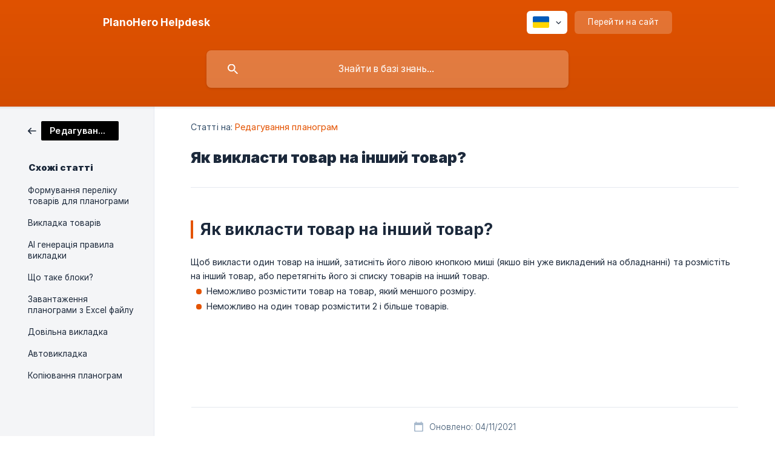

--- FILE ---
content_type: text/html; charset=utf-8
request_url: https://helpdesk.planohero.com/uk/article/yak-viklasti-tovar-na-inshij-tovar-1lt0p79/
body_size: 4418
content:
<!DOCTYPE html><html lang="uk" dir="ltr"><head><meta http-equiv="Content-Type" content="text/html; charset=utf-8"><meta name="viewport" content="width=device-width, initial-scale=1"><meta property="og:locale" content="uk"><meta property="og:site_name" content="PlanoHero Helpdesk"><meta property="og:type" content="website"><link rel="icon" href="https://image.crisp.chat/avatar/website/23bc2084-f890-46f7-9f11-75382378f3e6/512/?1767565106653" type="image/png"><link rel="apple-touch-icon" href="https://image.crisp.chat/avatar/website/23bc2084-f890-46f7-9f11-75382378f3e6/512/?1767565106653" type="image/png"><meta name="msapplication-TileColor" content="#E45300"><meta name="msapplication-TileImage" content="https://image.crisp.chat/avatar/website/23bc2084-f890-46f7-9f11-75382378f3e6/512/?1767565106653"><style type="text/css">*::selection {
  background: rgba(228, 83, 0, .2);
}

.csh-theme-background-color-default {
  background-color: #E45300;
}

.csh-theme-background-color-light {
  background-color: #F4F5F7;
}

.csh-theme-background-color-light-alpha {
  background-color: rgba(244, 245, 247, .4);
}

.csh-button.csh-button-accent {
  background-color: #E45300;
}

.csh-article .csh-article-content article a {
  color: #E45300;
}

.csh-article .csh-article-content article .csh-markdown.csh-markdown-title.csh-markdown-title-h1 {
  border-color: #E45300;
}

.csh-article .csh-article-content article .csh-markdown.csh-markdown-code.csh-markdown-code-inline {
  background: rgba(228, 83, 0, .075);
  border-color: rgba(228, 83, 0, .2);
  color: #E45300;
}

.csh-article .csh-article-content article .csh-markdown.csh-markdown-list .csh-markdown-list-item:before {
  background: #E45300;
}</style><title>Як викласти товар на інший товар?
 | PlanoHero Helpdesk</title><script type="text/javascript">window.$crisp = [];

CRISP_WEBSITE_ID = "23bc2084-f890-46f7-9f11-75382378f3e6";

CRISP_RUNTIME_CONFIG = {
  locale : "uk"
};

(function(){d=document;s=d.createElement("script");s.src="https://client.crisp.chat/l.js";s.async=1;d.getElementsByTagName("head")[0].appendChild(s);})();
</script><meta name="description" content="Як викласти товар на інший товар?"><meta property="og:title" content="Як викласти товар на інший товар?"><meta property="og:description" content="Як викласти товар на інший товар?"><meta property="og:url" content="https://helpdesk.planohero.com/uk/article/yak-viklasti-tovar-na-inshij-tovar-1lt0p79/"><link rel="canonical" href="https://helpdesk.planohero.com/uk/article/yak-viklasti-tovar-na-inshij-tovar-1lt0p79/"><link rel="stylesheet" href="https://static.crisp.help/stylesheets/libs/libs.min.css?cca2211f2ccd9cb5fb332bc53b83aaf4c" type="text/css"/><link rel="stylesheet" href="https://static.crisp.help/stylesheets/site/common/common.min.css?ca10ef04f0afa03de4dc66155cd7f7cf7" type="text/css"/><link rel="stylesheet" href="https://static.crisp.help/stylesheets/site/article/article.min.css?cfcf77a97d64c1cccaf0a3f413d2bf061" type="text/css"/><script src="https://static.crisp.help/javascripts/libs/libs.min.js?c2b50f410e1948f5861dbca6bbcbd5df9" type="text/javascript"></script><script src="https://static.crisp.help/javascripts/site/common/common.min.js?c86907751c64929d4057cef41590a3137" type="text/javascript"></script><script src="https://static.crisp.help/javascripts/site/article/article.min.js?c482d30065e2a0039a69f04e84d9f3fc9" type="text/javascript"></script></head><body><header role="banner"><div class="csh-wrapper"><div class="csh-header-main"><a href="/uk/" role="none" class="csh-header-main-logo"><span class="csh-header-main-logo-name csh-font-sans-semibold">PlanoHero Helpdesk</span></a><div role="none" class="csh-header-main-actions"><div data-expanded="false" role="none" onclick="CrispHelpdeskCommon.toggle_language()" class="csh-header-main-actions-locale"><div class="csh-header-main-actions-locale-current"><span data-country="ua" class="csh-flag"><span class="csh-flag-image"></span></span></div><ul><li><a href="/en/" data-current="false" role="none" class="csh-font-sans-regular"><span data-country="gb" class="csh-flag"><span class="csh-flag-image"></span></span>English</a></li><li><a href="/pl/" data-current="false" role="none" class="csh-font-sans-regular"><span data-country="pl" class="csh-flag"><span class="csh-flag-image"></span></span>Polish</a></li><li><a href="/ru/" data-current="false" role="none" class="csh-font-sans-regular"><span data-country="ru" class="csh-flag"><span class="csh-flag-image"></span></span>Russian</a></li><li><a href="/uk/" data-current="true" role="none" class="csh-font-sans-medium"><span data-country="ua" class="csh-flag"><span class="csh-flag-image"></span></span>Ukrainian</a></li></ul></div><a href="https://planohero.datawiz.io/" target="_blank" rel="noopener noreferrer" role="none" class="csh-header-main-actions-website"><span class="csh-header-main-actions-website-itself csh-font-sans-regular">Перейти на сайт</span></a></div><span class="csh-clear"></span></div><form action="/uk/includes/search/" role="search" onsubmit="return false" data-target-suggest="/uk/includes/suggest/" data-target-report="/uk/includes/report/" data-has-emphasis="false" data-has-focus="false" data-expanded="false" data-pending="false" class="csh-header-search"><span class="csh-header-search-field"><input type="search" name="search_query" autocomplete="off" autocorrect="off" autocapitalize="off" maxlength="100" placeholder="Знайти в базі знань..." aria-label="Знайти в базі знань..." role="searchbox" onfocus="CrispHelpdeskCommon.toggle_search_focus(true)" onblur="CrispHelpdeskCommon.toggle_search_focus(false)" onkeydown="CrispHelpdeskCommon.key_search_field(event)" onkeyup="CrispHelpdeskCommon.type_search_field(this)" onsearch="CrispHelpdeskCommon.search_search_field(this)" class="csh-font-sans-regular"><span class="csh-header-search-field-autocomplete csh-font-sans-regular"></span><span class="csh-header-search-field-ruler"><span class="csh-header-search-field-ruler-text csh-font-sans-semibold"></span></span></span><div class="csh-header-search-results"></div></form></div><div data-tile="default" data-has-banner="false" class="csh-header-background csh-theme-background-color-default"></div></header><div id="body" class="csh-theme-background-color-light csh-body-full"><div class="csh-wrapper csh-wrapper-full csh-wrapper-large"><div class="csh-article"><aside role="complementary"><div class="csh-aside"><div class="csh-article-category csh-navigation"><a href="/uk/category/redaguvannya-planogram-pmyvwq/" role="link" class="csh-navigation-back csh-navigation-back-item"><span style="background-color: #000000;" data-has-category="true" class="csh-category-badge csh-font-sans-medium">Редагування планограм</span></a></div><p class="csh-aside-title csh-text-wrap csh-font-sans-bold">Схожі статті</p><ul role="list"><li role="listitem"><a href="/uk/article/formuvannya-pereliku-tovariv-dlya-planogrami-1afkwxq/" role="link" class="csh-aside-spaced csh-text-wrap csh-font-sans-regular">Формування переліку товарів для планограми</a></li><li role="listitem"><a href="/uk/article/vikladka-tovariv-1xk31ox/" role="link" class="csh-aside-spaced csh-text-wrap csh-font-sans-regular">Викладка товарів</a></li><li role="listitem"><a href="/uk/article/ai-generaciya-pravila-vikladki-1pvttct/" role="link" class="csh-aside-spaced csh-text-wrap csh-font-sans-regular">AI генерація правила викладки</a></li><li role="listitem"><a href="/uk/article/sho-take-bloki-hwmhi4/" role="link" class="csh-aside-spaced csh-text-wrap csh-font-sans-regular">Що таке блоки?</a></li><li role="listitem"><a href="/uk/article/zavantazhennya-planogrami-z-excel-fajlu-1w2inld/" role="link" class="csh-aside-spaced csh-text-wrap csh-font-sans-regular">Завантаження планограми з Excel файлу</a></li><li role="listitem"><a href="/uk/article/dovilna-vikladka-11k66x9/" role="link" class="csh-aside-spaced csh-text-wrap csh-font-sans-regular">Довільна викладка</a></li><li role="listitem"><a href="/uk/article/avtovikladka-pu97fw/" role="link" class="csh-aside-spaced csh-text-wrap csh-font-sans-regular">Автовикладка</a></li><li role="listitem"><a href="/uk/article/kopiyuvannya-planogram-1w8ljx0/" role="link" class="csh-aside-spaced csh-text-wrap csh-font-sans-regular">Копіювання планограм</a></li></ul></div></aside><div role="main" class="csh-article-content csh-article-content-split"><div class="csh-article-content-wrap"><article class="csh-text-wrap"><div role="heading" class="csh-article-content-header"><div class="csh-article-content-header-metas"><div class="csh-article-content-header-metas-category csh-font-sans-regular">Статті на:<span> </span><a href="/uk/category/redaguvannya-planogram-pmyvwq/" role="link">Редагування планограм</a></div></div><h1 class="csh-font-sans-bold">Як викласти товар на інший товар?</h1></div><div role="article" class="csh-article-content-text csh-article-content-text-large"><h1 onclick="CrispHelpdeskCommon.go_to_anchor(this)" id="1-yak-viklasti-tovar-na-inshij-tovar" class="csh-markdown csh-markdown-title csh-markdown-title-h1 csh-font-sans-semibold"><span>Як викласти товар на інший товар?</span></h1><p><br></p><p><span>Щоб викласти один товар на інший, затисніть його лівою кнопкою миші (якшо він уже викладений на обладнанні) та розмістіть на інший товар, або перетягніть його зі списку товарів на інший товар. </span></p><ul class="csh-markdown csh-markdown-list csh-markdown-list-unordered"><li value="1" class="csh-markdown csh-markdown-list-item"><span>Неможливо розмістити товар на товар, який меншого розміру. </span></li><li value="2" class="csh-markdown csh-markdown-list-item"><span>Неможливо на один товар розмістити 2 і більше товарів.</span></li></ul><p><br></p><p><br></p><p><span class="csh-markdown csh-markdown-image"><img src="https://storage.crisp.chat/users/helpdesk/website/e64b77ae74de2800/20211104133601-4f2f9a04d9gif-2_1qxq5ih.gif" alt="" loading="lazy"></span></p><p><br></p><span class="csh-markdown csh-markdown-line csh-article-content-separate csh-article-content-separate-top"></span><p class="csh-article-content-updated csh-text-wrap csh-font-sans-light">Оновлено: 04/11/2021</p><span class="csh-markdown csh-markdown-line csh-article-content-separate csh-article-content-separate-bottom"></span></div></article><section data-has-answer="false" role="none" class="csh-article-rate"><div class="csh-article-rate-ask csh-text-wrap"><p class="csh-article-rate-title csh-font-sans-medium">Чи була ця стаття корисною?</p><ul><li><a href="#" role="button" aria-label="Так" onclick="CrispHelpdeskArticle.answer_feedback(true); return false;" class="csh-button csh-button-grey csh-button-small csh-font-sans-medium">Так</a></li><li><a href="#" role="button" aria-label="Ні" onclick="CrispHelpdeskArticle.answer_feedback(false); return false;" class="csh-button csh-button-grey csh-button-small csh-font-sans-medium">Ні</a></li></ul></div><div data-is-open="false" class="csh-article-rate-feedback-wrap"><div data-had-error="false" class="csh-article-rate-feedback-container"><form action="https://helpdesk.planohero.com/uk/article/yak-viklasti-tovar-na-inshij-tovar-1lt0p79/feedback/" method="post" onsubmit="CrispHelpdeskArticle.send_feedback_comment(this); return false;" data-is-locked="false" class="csh-article-rate-feedback"><p class="csh-article-rate-feedback-title csh-font-sans-bold">Поділіться своїм відгуком</p><textarea name="feedback_comment" cols="1" rows="1" maxlength="200" placeholder="Поясніть коротко, що ви думаєте про цю статтю. Ми можемо зв’язатися з вами." onkeyup="CrispHelpdeskArticle.type_feedback_comment(event)" class="csh-article-rate-feedback-field csh-font-sans-regular"></textarea><div class="csh-article-rate-feedback-actions"><button type="submit" role="button" aria-label="Надіслати відгук" data-action="send" class="csh-button csh-button-accent csh-font-sans-medium">Надіслати відгук</button><a href="#" role="button" aria-label="Скасувати" onclick="CrispHelpdeskArticle.cancel_feedback_comment(); return false;" data-action="cancel" class="csh-button csh-button-grey csh-font-sans-medium">Скасувати</a></div></form></div></div><div data-is-satisfied="true" class="csh-article-rate-thanks"><p class="csh-article-rate-title csh-article-rate-thanks-title csh-font-sans-semibold">Дякуємо!</p><div class="csh-article-rate-thanks-smiley csh-article-rate-thanks-smiley-satisfied"><span data-size="large" data-name="blushing" class="csh-smiley"></span></div><div class="csh-article-rate-thanks-smiley csh-article-rate-thanks-smiley-dissatisfied"><span data-size="large" data-name="thumbs-up" class="csh-smiley"></span></div></div></section></div></div></div></div></div><footer role="contentinfo"><div class="csh-footer-ask"><div class="csh-wrapper"><div class="csh-footer-ask-text"><p class="csh-footer-ask-text-title csh-text-wrap csh-font-sans-bold">Не знайшли те, що шукали?</p><p class="csh-footer-ask-text-label csh-text-wrap csh-font-sans-regular">Напишіть нам в чат або на пошту.</p></div><ul class="csh-footer-ask-buttons"><li><a aria-label="Поспілкуйтеся з нами в чаті" href="#" role="button" onclick="CrispHelpdeskCommon.open_chatbox(); return false;" class="csh-button csh-button-accent csh-button-icon-chat csh-button-has-left-icon csh-font-sans-regular">Поспілкуйтеся з нами в чаті</a></li><li><a aria-label="Надіслати лист" href="mailto:olha.shkliar@datawiz.io" role="button" class="csh-button csh-button-accent csh-button-icon-email csh-button-has-left-icon csh-font-sans-regular">Надіслати лист</a></li></ul></div></div><div class="csh-footer-copyright csh-footer-copyright-separated"><div class="csh-wrapper"><span class="csh-footer-copyright-brand"><span class="csh-font-sans-regular">© 2026 PlanoHero Helpdesk</span></span></div></div></footer></body></html>

--- FILE ---
content_type: text/css
request_url: https://static.crisp.help/stylesheets/site/common/common.min.css?ca10ef04f0afa03de4dc66155cd7f7cf7
body_size: 26038
content:
/**
 * crisp-relay-site-helpdesk - Helpdesk site. Serves user helpdesks
 * @version v2.0.0
 * @author Crisp IM SAS https://crisp.chat/
 * @date 1/14/2026
 */
@charset "UTF-8";@font-face{font-family:"Crisp Graphik Light";src:url(/fonts/graphik/latin/graphik_light.woff2?c4bfaeb) format("woff2");font-weight:100;font-style:normal;unicode-range:U+0000-02FF}@font-face{font-family:"Crisp Graphik Regular";src:url(/fonts/graphik/latin/graphik_regular.woff2?c4bfaeb) format("woff2");font-weight:400;font-style:normal;unicode-range:U+0000-02FF}@font-face{font-family:"Crisp Graphik Medium";src:url(/fonts/graphik/latin/graphik_medium.woff2?c4bfaeb) format("woff2");font-weight:700;font-style:normal;unicode-range:U+0000-02FF}@font-face{font-family:"Crisp Graphik Semibold";src:url(/fonts/graphik/latin/graphik_semibold.woff2?c4bfaeb) format("woff2");font-weight:800;font-style:normal;unicode-range:U+0000-02FF}@font-face{font-family:"Crisp Graphik Bold";src:url(/fonts/graphik/latin/graphik_bold.woff2?c4bfaeb) format("woff2");font-weight:900;font-style:normal;unicode-range:U+0000-02FF}@font-face{font-family:"Crisp Graphik Light";src:url(/fonts/graphik/cyrillic/graphik_light.woff2?c4bfaeb) format("woff2");font-weight:100;font-style:normal;unicode-range:U+0400-052F}@font-face{font-family:"Crisp Graphik Regular";src:url(/fonts/graphik/cyrillic/graphik_regular.woff2?c4bfaeb) format("woff2");font-weight:400;font-style:normal;unicode-range:U+0400-052F}@font-face{font-family:"Crisp Graphik Medium";src:url(/fonts/graphik/cyrillic/graphik_medium.woff2?c4bfaeb) format("woff2");font-weight:700;font-style:normal;unicode-range:U+0400-052F}@font-face{font-family:"Crisp Graphik Semibold";src:url(/fonts/graphik/cyrillic/graphik_semibold.woff2?c4bfaeb) format("woff2");font-weight:800;font-style:normal;unicode-range:U+0400-052F}@font-face{font-family:"Crisp Graphik Bold";src:url(/fonts/graphik/cyrillic/graphik_bold.woff2?c4bfaeb) format("woff2");font-weight:900;font-style:normal;unicode-range:U+0400-052F}@font-face{font-family:"Crisp Graphik Light";src:url(/fonts/graphik/greek/graphik_light.woff2?c4bfaeb) format("woff2");font-weight:100;font-style:normal;unicode-range:U+0370-03FF,U+1F00-1FFF}@font-face{font-family:"Crisp Graphik Regular";src:url(/fonts/graphik/greek/graphik_regular.woff2?c4bfaeb) format("woff2");font-weight:400;font-style:normal;unicode-range:U+0370-03FF,U+1F00-1FFF}@font-face{font-family:"Crisp Graphik Medium";src:url(/fonts/graphik/greek/graphik_medium.woff2?c4bfaeb) format("woff2");font-weight:700;font-style:normal;unicode-range:U+0370-03FF,U+1F00-1FFF}@font-face{font-family:"Crisp Graphik Semibold";src:url(/fonts/graphik/greek/graphik_semibold.woff2?c4bfaeb) format("woff2");font-weight:800;font-style:normal;unicode-range:U+0370-03FF,U+1F00-1FFF}@font-face{font-family:"Crisp Graphik Bold";src:url(/fonts/graphik/greek/graphik_bold.woff2?c4bfaeb) format("woff2");font-weight:900;font-style:normal;unicode-range:U+0370-03FF,U+1F00-1FFF}@font-face{font-family:"Hack Regular";src:url(/fonts/hack/full/hack_regular.woff2?c4bfaeb) format("woff2");font-weight:400;font-style:normal}.csh-font-sans-light{font-family:"Crisp Graphik Light",sans-serif;font-weight:100!important}.csh-font-sans-regular{font-family:"Crisp Graphik Regular",sans-serif;font-weight:400!important}.csh-font-sans-medium{font-family:"Crisp Graphik Medium",sans-serif;font-weight:700!important}.csh-font-sans-semibold{font-family:"Crisp Graphik Semibold",sans-serif;font-weight:800!important}.csh-font-sans-bold{font-family:"Crisp Graphik Bold",sans-serif;font-weight:900!important}.csh-font-code-regular{font-family:"Hack Regular",sans-serif;font-weight:400!important}.csh-button{border:1px solid rgba(0,0,0,.1);font-size:13.05px;line-height:41px;letter-spacing:.15px;overflow:hidden;cursor:pointer;height:44px;padding:0 25px;display:inline-block;-webkit-box-sizing:border-box;-moz-box-sizing:border-box;box-sizing:border-box;-webkit-border-radius:8px;-moz-border-radius:8px;-ms-border-radius:8px;-o-border-radius:8px;border-radius:8px;-webkit-box-shadow:0 2px 4px 0 rgba(0,0,0,.08);-moz-box-shadow:0 2px 4px 0 rgba(0,0,0,.08);box-shadow:0 2px 4px 0 rgba(0,0,0,.08);-webkit-transition:all .15s linear;-moz-transition:all .15s linear;-o-transition:all .15s linear;transition:all .15s linear;-webkit-transition-property:border-color,box-shadow,-webkit-transform;-moz-transition-property:border-color,box-shadow,-moz-transform;-o-transition-property:border-color,box-shadow,-o-transform;transition-property:border-color,box-shadow,transform}.csh-button:hover{border-color:rgba(0,0,0,.25)}.csh-button:active{-webkit-transform:translateY(1px);-moz-transform:translateY(1px);-ms-transform:translateY(1px);-o-transform:translateY(1px);transform:translateY(1px);-webkit-box-shadow:0 1px 2px 0 rgba(0,0,0,.125);-moz-box-shadow:0 1px 2px 0 rgba(0,0,0,.125);box-shadow:0 1px 2px 0 rgba(0,0,0,.125)}.csh-button.csh-button-small{line-height:33px;height:36px;padding:0 18px}.csh-button.csh-button-has-right-icon{padding-right:17px}.csh-button.csh-button-has-right-icon:after{content:"";vertical-align:middle;width:13px;height:13px;margin-left:16px;margin-top:-2px}.csh-button.csh-button-has-left-icon{padding-left:20px}.csh-button.csh-button-has-left-icon:before{content:"";vertical-align:middle;width:20px;height:20px;margin-right:16px;margin-top:-2px}.csh-button.csh-button-has-left-icon.csh-button-has-left-icon-small{padding-left:17px}.csh-button.csh-button-has-left-icon.csh-button-has-left-icon-small:before{width:13px;height:13px}.csh-button.csh-button-accent,.csh-button.csh-button-blue,.csh-button.csh-button-red{color:#fff}.csh-button.csh-button-accent.csh-button-has-left-icon:before,.csh-button.csh-button-accent.csh-button-has-right-icon:after,.csh-button.csh-button-blue.csh-button-has-left-icon:before,.csh-button.csh-button-blue.csh-button-has-right-icon:after,.csh-button.csh-button-red.csh-button-has-left-icon:before,.csh-button.csh-button-red.csh-button-has-right-icon:after{background-color:#fff}.csh-button.csh-button-grey{color:#1c293b;background-color:#dfe5eb}.csh-button.csh-button-grey.csh-button-has-left-icon:before,.csh-button.csh-button-grey.csh-button-has-right-icon:after{background-color:#1c293b}.csh-button.csh-button-blue{background-color:#1972f5}.csh-button.csh-button-red{background-color:#ee334b}html[dir=rtl] .csh-button.csh-button-has-right-icon{padding-left:17px;padding-right:25px}html[dir=rtl] .csh-button.csh-button-has-right-icon:after{margin-left:0;margin-right:16px}html[dir=rtl] .csh-button.csh-button-has-left-icon{padding-left:25px;padding-right:20px}html[dir=rtl] .csh-button.csh-button-has-left-icon:before{margin-right:0;margin-left:16px}@media screen and (max-width:480px){.csh-button{padding-right:21px;padding-left:21px}.csh-button.csh-button-has-right-icon{padding-right:13px;padding-left:17px}.csh-button.csh-button-has-left-icon{padding-right:17px;padding-left:16px}html[dir=rtl] .csh-button.csh-button-has-right-icon{padding-left:13px;padding-right:17px}html[dir=rtl] .csh-button.csh-button-has-left-icon{padding-left:17px;padding-right:16px}}@-webkit-keyframes csh-spin-animation{from{-webkit-transform:rotate(0);-moz-transform:rotate(0);-ms-transform:rotate(0);-o-transform:rotate(0);transform:rotate(0)}to{-webkit-transform:rotate(360deg);-moz-transform:rotate(360deg);-ms-transform:rotate(360deg);-o-transform:rotate(360deg);transform:rotate(360deg)}}@-moz-keyframes csh-spin-animation{from{-webkit-transform:rotate(0);-moz-transform:rotate(0);-ms-transform:rotate(0);-o-transform:rotate(0);transform:rotate(0)}to{-webkit-transform:rotate(360deg);-moz-transform:rotate(360deg);-ms-transform:rotate(360deg);-o-transform:rotate(360deg);transform:rotate(360deg)}}@-o-keyframes csh-spin-animation{from{-webkit-transform:rotate(0);-moz-transform:rotate(0);-ms-transform:rotate(0);-o-transform:rotate(0);transform:rotate(0)}to{-webkit-transform:rotate(360deg);-moz-transform:rotate(360deg);-ms-transform:rotate(360deg);-o-transform:rotate(360deg);transform:rotate(360deg)}}@keyframes csh-spin-animation{from{-webkit-transform:rotate(0);-moz-transform:rotate(0);-ms-transform:rotate(0);-o-transform:rotate(0);transform:rotate(0)}to{-webkit-transform:rotate(360deg);-moz-transform:rotate(360deg);-ms-transform:rotate(360deg);-o-transform:rotate(360deg);transform:rotate(360deg)}}body{font-family:"Crisp Graphik Regular",sans-serif;font-size:16px;background:#fff!important;color:#1c293b}*{font-weight:400!important;margin:0;padding:0}input,textarea{background:#fff;border:1px solid #becbda;color:#1c293b;letter-spacing:.25px;outline-style:none;width:200px;-webkit-border-radius:1px;-moz-border-radius:1px;-ms-border-radius:1px;-o-border-radius:1px;border-radius:1px}input:focus,textarea:focus{border-color:#a8bacd}input:-moz-placeholder,input::-moz-placeholder,textarea:-moz-placeholder,textarea::-moz-placeholder{opacity:1}input{font-size:16.2px;text-align:center;line-height:28px;height:46px}input:placeholder{color:rgba(55,81,108,.75)}input:-moz-placeholder{color:rgba(55,81,108,.75)}input::-moz-placeholder{color:rgba(55,81,108,.75)}input:-ms-input-placeholder{color:rgba(55,81,108,.75)}input::-webkit-input-placeholder{color:rgba(55,81,108,.75)}textarea{font-size:13.5px;text-align:left;line-height:22px;padding:10px 16px}textarea:placeholder{color:rgba(55,81,108,.75)}textarea:-moz-placeholder{color:rgba(55,81,108,.75)}textarea::-moz-placeholder{color:rgba(55,81,108,.75)}textarea:-ms-input-placeholder{color:rgba(55,81,108,.75)}textarea::-webkit-input-placeholder{color:rgba(55,81,108,.75)}a,button{outline:0 none!important}a{text-decoration:none;cursor:pointer}a:hover{cursor:pointer}.csh-clear{display:block!important;clear:both!important}.csh-wrapper{width:940px;max-width:940px;margin:0 auto;display:block}.csh-wrapper.csh-wrapper-large{width:1200px;max-width:1200px}.csh-wrapper.csh-wrapper-tight{width:calc(100% - 24px)}.csh-wrapper.csh-wrapper-full,.csh-wrapper.csh-wrapper-full.csh-wrapper-large{width:100%;max-width:100%}html[dir=rtl] textarea{text-align:right}@media screen and (max-width:1240px){.csh-wrapper.csh-wrapper-large{width:940px;max-width:940px}}@media screen and (max-width:980px){.csh-wrapper,.csh-wrapper.csh-wrapper-large{width:calc(100% - 40px);max-width:calc(100% - 40px)}}@media screen and (max-width:480px){.csh-wrapper{width:calc(100% - 18px);max-width:calc(100% - 18px)}}.csh-text-wrap{-webkit-hyphens:auto;-moz-hyphens:auto;hyphens:auto;word-wrap:break-word;overflow-wrap:break-word}.csh-text-wrap.csh-text-wrap-break{-ms-word-break:break-all;word-break:break-all;word-break:break-word}.csh-text-ellipsis-multiline{text-overflow:ellipsis;overflow:hidden;-webkit-box-orient:vertical;-moz-box-orient:vertical;-ms-box-orient:vertical;box-orient:vertical;display:-webkit-box}.csh-text-ellipsis-multiline.csh-text-ellipsis-multiline-lines-2{-webkit-line-clamp:2}.csh-markdown.csh-markdown-blockquote+.csh-new-line,.csh-markdown.csh-markdown-code.csh-markdown-code-block+.csh-new-line,.csh-markdown.csh-markdown-emphasis+.csh-new-line,.csh-markdown.csh-markdown-line+.csh-new-line{display:none}.csh-markdown.csh-markdown-blockquote{border-color:#a8bacd;border-width:0 0 0 2px;border-style:solid;margin:6px 4px;padding:1px 0 2px 8px;display:inline-block}.csh-markdown.csh-markdown-code{margin:0 1px}.csh-markdown.csh-markdown-code.csh-markdown-code-inline{padding:2px 6px;display:inline}.csh-markdown.csh-markdown-code.csh-markdown-code-block{padding:4px 8px;white-space:pre-wrap;display:block}.csh-markdown.csh-markdown-delete{text-decoration:line-through}.csh-markdown.csh-markdown-highlight{background-color:#fffcd9;padding:2px 3px}.csh-markdown.csh-markdown-underline{text-decoration:underline}.csh-markdown.csh-markdown-italic{font-style:italic}.csh-markdown.csh-markdown-link.csh-markdown-link-text{text-decoration:underline}.csh-markdown.csh-markdown-link.csh-markdown-link-image{display:block}.csh-markdown.csh-markdown-title{margin:.1em 0;display:inline-block}.csh-markdown.csh-markdown-title:hover{text-decoration:underline;text-decoration-color:#dfe5eb;cursor:pointer}.csh-markdown.csh-markdown-line{background:#e5e9ef;border:0 none;height:1px;width:100%;min-width:8px;margin:8px 0 4px;display:inline-block}.csh-markdown.csh-markdown-image,.csh-markdown.csh-markdown-image img{max-width:100%;display:block}.csh-markdown.csh-markdown-image img{border:0 none;margin:0 auto}.csh-markdown.csh-markdown-frame,.csh-markdown.csh-markdown-frame .csh-markdown-frame-wrap,.csh-markdown.csh-markdown-frame .csh-markdown-video-wrap,.csh-markdown.csh-markdown-video,.csh-markdown.csh-markdown-video .csh-markdown-frame-wrap,.csh-markdown.csh-markdown-video .csh-markdown-video-wrap{display:block}.csh-markdown.csh-markdown-frame .csh-markdown-frame-wrap,.csh-markdown.csh-markdown-frame .csh-markdown-video-wrap,.csh-markdown.csh-markdown-video .csh-markdown-frame-wrap,.csh-markdown.csh-markdown-video .csh-markdown-video-wrap{height:0;padding-top:25px;padding-bottom:56.25%;position:relative}.csh-markdown.csh-markdown-frame .csh-markdown-frame-wrap iframe,.csh-markdown.csh-markdown-frame .csh-markdown-video-wrap iframe,.csh-markdown.csh-markdown-video .csh-markdown-frame-wrap iframe,.csh-markdown.csh-markdown-video .csh-markdown-video-wrap iframe{width:100%;height:100%;position:absolute;top:0;left:0}.csh-markdown.csh-markdown-list{margin:0 1px;display:block}.csh-markdown.csh-markdown-list .csh-markdown-list-item:before{content:attr(value) ".";padding-right:6px}.csh-markdown.csh-markdown-list.csh-markdown-list-unordered .csh-markdown-list-item:before{content:"•"}.csh-markdown.csh-markdown-table{border-collapse:collapse;width:100%;margin:4px auto}.csh-markdown.csh-markdown-table thead{background-color:#f7f9fc;color:#37516c;letter-spacing:.1px;user-select:none}.csh-markdown.csh-markdown-table td,.csh-markdown.csh-markdown-table th{border:1px solid #dfe5eb;text-align:left;padding:6px 8px;-webkit-hyphens:auto;-moz-hyphens:auto;hyphens:auto;word-wrap:break-word;overflow-wrap:break-word}html[dir=rtl] .csh-markdown.csh-markdown-blockquote{padding-left:0;padding-right:8px}html[dir=rtl] .csh-markdown.csh-markdown-list .csh-markdown-list-item:before{padding-left:6px;padding-right:0}html[dir=rtl] .csh-markdown.csh-markdown-table td,html[dir=rtl] .csh-markdown.csh-markdown-table th{text-align:right}.csh-smiley{background-size:contain;background-repeat:no-repeat;background-position:center;margin-left:2px;margin-right:2px}.csh-smiley[data-size=small]{width:16px;height:16px;margin-bottom:-3px;display:inline-block}.csh-smiley[data-size=large]{width:32px;height:32px;display:block}.csh-smiley[data-name=angry]{background-image:url([data-uri])}.csh-smiley[data-name=blushing]{background-image:url([data-uri])}.csh-smiley[data-name=confused]{background-image:url([data-uri])}.csh-smiley[data-name=cool]{background-image:url([data-uri])}.csh-smiley[data-name=crying]{background-image:url([data-uri])}.csh-smiley[data-name=embarrassed]{background-image:url([data-uri])}.csh-smiley[data-name=heart]{background-image:url([data-uri])}.csh-smiley[data-name=laughing]{background-image:url([data-uri])}.csh-smiley[data-name=sad]{background-image:url([data-uri])}.csh-smiley[data-name=sick]{background-image:url([data-uri])}.csh-smiley[data-name=small-smile]{background-image:url([data-uri])}.csh-smiley[data-name=big-smile]{background-image:url([data-uri])}.csh-smiley[data-name=thumbs-up]{background-image:url([data-uri])}.csh-smiley[data-name=surprised]{background-image:url([data-uri])}.csh-smiley[data-name=tongue]{background-image:url([data-uri])}.csh-smiley[data-name=winking]{background-image:url([data-uri])}.csh-flag,.csh-flag .csh-flag-image{width:27px;height:19px;display:inline-block;-webkit-border-radius:2px;-moz-border-radius:2px;-ms-border-radius:2px;-o-border-radius:2px;border-radius:2px}.csh-flag .csh-flag-image{background-color:#eff3f6;background-image:url([data-uri]);background-size:contain;background-repeat:no-repeat;background-position:center;display:inline-block;background-size:100%}.csh-flag[data-country=ad] .csh-flag-image{background-image:url(/images/site/common/flags/ad.png?c4bfaeb)}.csh-flag[data-country=ae] .csh-flag-image{background-image:url(/images/site/common/flags/ae.png?c4bfaeb)}.csh-flag[data-country=af] .csh-flag-image{background-image:url(/images/site/common/flags/af.png?c4bfaeb)}.csh-flag[data-country=ag] .csh-flag-image{background-image:url(/images/site/common/flags/ag.png?c4bfaeb)}.csh-flag[data-country=ai] .csh-flag-image{background-image:url(/images/site/common/flags/ai.png?c4bfaeb)}.csh-flag[data-country=al] .csh-flag-image{background-image:url(/images/site/common/flags/al.png?c4bfaeb)}.csh-flag[data-country=am] .csh-flag-image{background-image:url(/images/site/common/flags/am.png?c4bfaeb)}.csh-flag[data-country=ao] .csh-flag-image{background-image:url(/images/site/common/flags/ao.png?c4bfaeb)}.csh-flag[data-country=aq] .csh-flag-image{background-image:url(/images/site/common/flags/aq.png?c4bfaeb)}.csh-flag[data-country=ar] .csh-flag-image{background-image:url(/images/site/common/flags/ar.png?c4bfaeb)}.csh-flag[data-country=as] .csh-flag-image{background-image:url(/images/site/common/flags/as.png?c4bfaeb)}.csh-flag[data-country=at] .csh-flag-image{background-image:url(/images/site/common/flags/at.png?c4bfaeb)}.csh-flag[data-country=au] .csh-flag-image{background-image:url(/images/site/common/flags/au.png?c4bfaeb)}.csh-flag[data-country=aw] .csh-flag-image{background-image:url(/images/site/common/flags/aw.png?c4bfaeb)}.csh-flag[data-country=ax] .csh-flag-image{background-image:url(/images/site/common/flags/ax.png?c4bfaeb)}.csh-flag[data-country=az] .csh-flag-image{background-image:url(/images/site/common/flags/az.png?c4bfaeb)}.csh-flag[data-country=ba] .csh-flag-image{background-image:url(/images/site/common/flags/ba.png?c4bfaeb)}.csh-flag[data-country=bb] .csh-flag-image{background-image:url(/images/site/common/flags/bb.png?c4bfaeb)}.csh-flag[data-country=bd] .csh-flag-image{background-image:url(/images/site/common/flags/bd.png?c4bfaeb)}.csh-flag[data-country=be] .csh-flag-image{background-image:url(/images/site/common/flags/be.png?c4bfaeb)}.csh-flag[data-country=bf] .csh-flag-image{background-image:url(/images/site/common/flags/bf.png?c4bfaeb)}.csh-flag[data-country=bg] .csh-flag-image{background-image:url(/images/site/common/flags/bg.png?c4bfaeb)}.csh-flag[data-country=bh] .csh-flag-image{background-image:url(/images/site/common/flags/bh.png?c4bfaeb)}.csh-flag[data-country=bi] .csh-flag-image{background-image:url(/images/site/common/flags/bi.png?c4bfaeb)}.csh-flag[data-country=bj] .csh-flag-image{background-image:url(/images/site/common/flags/bj.png?c4bfaeb)}.csh-flag[data-country=bl] .csh-flag-image{background-image:url(/images/site/common/flags/bl.png?c4bfaeb)}.csh-flag[data-country=bm] .csh-flag-image{background-image:url(/images/site/common/flags/bm.png?c4bfaeb)}.csh-flag[data-country=bn] .csh-flag-image{background-image:url(/images/site/common/flags/bn.png?c4bfaeb)}.csh-flag[data-country=bo] .csh-flag-image{background-image:url(/images/site/common/flags/bo.png?c4bfaeb)}.csh-flag[data-country=bq] .csh-flag-image{background-image:url(/images/site/common/flags/bq.png?c4bfaeb)}.csh-flag[data-country=br] .csh-flag-image{background-image:url(/images/site/common/flags/br.png?c4bfaeb)}.csh-flag[data-country=bs] .csh-flag-image{background-image:url(/images/site/common/flags/bs.png?c4bfaeb)}.csh-flag[data-country=bt] .csh-flag-image{background-image:url(/images/site/common/flags/bt.png?c4bfaeb)}.csh-flag[data-country=bv] .csh-flag-image{background-image:url(/images/site/common/flags/bv.png?c4bfaeb)}.csh-flag[data-country=bw] .csh-flag-image{background-image:url(/images/site/common/flags/bw.png?c4bfaeb)}.csh-flag[data-country=by] .csh-flag-image{background-image:url(/images/site/common/flags/by.png?c4bfaeb)}.csh-flag[data-country=bz] .csh-flag-image{background-image:url(/images/site/common/flags/bz.png?c4bfaeb)}.csh-flag[data-country=ca] .csh-flag-image{background-image:url(/images/site/common/flags/ca.png?c4bfaeb)}.csh-flag[data-country=cc] .csh-flag-image{background-image:url(/images/site/common/flags/cc.png?c4bfaeb)}.csh-flag[data-country=cd] .csh-flag-image{background-image:url(/images/site/common/flags/cd.png?c4bfaeb)}.csh-flag[data-country=cf] .csh-flag-image{background-image:url(/images/site/common/flags/cf.png?c4bfaeb)}.csh-flag[data-country=cg] .csh-flag-image{background-image:url(/images/site/common/flags/cg.png?c4bfaeb)}.csh-flag[data-country=ch] .csh-flag-image{background-image:url(/images/site/common/flags/ch.png?c4bfaeb)}.csh-flag[data-country=ci] .csh-flag-image{background-image:url(/images/site/common/flags/ci.png?c4bfaeb)}.csh-flag[data-country=ck] .csh-flag-image{background-image:url(/images/site/common/flags/ck.png?c4bfaeb)}.csh-flag[data-country=cl] .csh-flag-image{background-image:url(/images/site/common/flags/cl.png?c4bfaeb)}.csh-flag[data-country=cm] .csh-flag-image{background-image:url(/images/site/common/flags/cm.png?c4bfaeb)}.csh-flag[data-country=cn] .csh-flag-image{background-image:url(/images/site/common/flags/cn.png?c4bfaeb)}.csh-flag[data-country=co] .csh-flag-image{background-image:url(/images/site/common/flags/co.png?c4bfaeb)}.csh-flag[data-country=cr] .csh-flag-image{background-image:url(/images/site/common/flags/cr.png?c4bfaeb)}.csh-flag[data-country=cu] .csh-flag-image{background-image:url(/images/site/common/flags/cu.png?c4bfaeb)}.csh-flag[data-country=cv] .csh-flag-image{background-image:url(/images/site/common/flags/cv.png?c4bfaeb)}.csh-flag[data-country=cw] .csh-flag-image{background-image:url(/images/site/common/flags/cw.png?c4bfaeb)}.csh-flag[data-country=cx] .csh-flag-image{background-image:url(/images/site/common/flags/cx.png?c4bfaeb)}.csh-flag[data-country=cy] .csh-flag-image{background-image:url(/images/site/common/flags/cy.png?c4bfaeb)}.csh-flag[data-country=cz] .csh-flag-image{background-image:url(/images/site/common/flags/cz.png?c4bfaeb)}.csh-flag[data-country=de] .csh-flag-image{background-image:url(/images/site/common/flags/de.png?c4bfaeb)}.csh-flag[data-country=dj] .csh-flag-image{background-image:url(/images/site/common/flags/dj.png?c4bfaeb)}.csh-flag[data-country=dk] .csh-flag-image{background-image:url(/images/site/common/flags/dk.png?c4bfaeb)}.csh-flag[data-country=dm] .csh-flag-image{background-image:url(/images/site/common/flags/dm.png?c4bfaeb)}.csh-flag[data-country=do] .csh-flag-image{background-image:url(/images/site/common/flags/do.png?c4bfaeb)}.csh-flag[data-country=dz] .csh-flag-image{background-image:url(/images/site/common/flags/dz.png?c4bfaeb)}.csh-flag[data-country=ec] .csh-flag-image{background-image:url(/images/site/common/flags/ec.png?c4bfaeb)}.csh-flag[data-country=ee] .csh-flag-image{background-image:url(/images/site/common/flags/ee.png?c4bfaeb)}.csh-flag[data-country=eg] .csh-flag-image{background-image:url(/images/site/common/flags/eg.png?c4bfaeb)}.csh-flag[data-country=eh] .csh-flag-image{background-image:url(/images/site/common/flags/eh.png?c4bfaeb)}.csh-flag[data-country=er] .csh-flag-image{background-image:url(/images/site/common/flags/er.png?c4bfaeb)}.csh-flag[data-country=es] .csh-flag-image{background-image:url(/images/site/common/flags/es.png?c4bfaeb)}.csh-flag[data-country=et] .csh-flag-image{background-image:url(/images/site/common/flags/et.png?c4bfaeb)}.csh-flag[data-country=fi] .csh-flag-image{background-image:url(/images/site/common/flags/fi.png?c4bfaeb)}.csh-flag[data-country=fj] .csh-flag-image{background-image:url(/images/site/common/flags/fj.png?c4bfaeb)}.csh-flag[data-country=fk] .csh-flag-image{background-image:url(/images/site/common/flags/fk.png?c4bfaeb)}.csh-flag[data-country=fm] .csh-flag-image{background-image:url(/images/site/common/flags/fm.png?c4bfaeb)}.csh-flag[data-country=fo] .csh-flag-image{background-image:url(/images/site/common/flags/fo.png?c4bfaeb)}.csh-flag[data-country=fr] .csh-flag-image{background-image:url(/images/site/common/flags/fr.png?c4bfaeb)}.csh-flag[data-country=ga] .csh-flag-image{background-image:url(/images/site/common/flags/ga.png?c4bfaeb)}.csh-flag[data-country=gb] .csh-flag-image{background-image:url(/images/site/common/flags/gb.png?c4bfaeb)}.csh-flag[data-country=gd] .csh-flag-image{background-image:url(/images/site/common/flags/gd.png?c4bfaeb)}.csh-flag[data-country=ge] .csh-flag-image{background-image:url(/images/site/common/flags/ge.png?c4bfaeb)}.csh-flag[data-country=gf] .csh-flag-image{background-image:url(/images/site/common/flags/gf.png?c4bfaeb)}.csh-flag[data-country=gg] .csh-flag-image{background-image:url(/images/site/common/flags/gg.png?c4bfaeb)}.csh-flag[data-country=gh] .csh-flag-image{background-image:url(/images/site/common/flags/gh.png?c4bfaeb)}.csh-flag[data-country=gi] .csh-flag-image{background-image:url(/images/site/common/flags/gi.png?c4bfaeb)}.csh-flag[data-country=gl] .csh-flag-image{background-image:url(/images/site/common/flags/gl.png?c4bfaeb)}.csh-flag[data-country=gm] .csh-flag-image{background-image:url(/images/site/common/flags/gm.png?c4bfaeb)}.csh-flag[data-country=gn] .csh-flag-image{background-image:url(/images/site/common/flags/gn.png?c4bfaeb)}.csh-flag[data-country=gp] .csh-flag-image{background-image:url(/images/site/common/flags/gp.png?c4bfaeb)}.csh-flag[data-country=gq] .csh-flag-image{background-image:url(/images/site/common/flags/gq.png?c4bfaeb)}.csh-flag[data-country=gr] .csh-flag-image{background-image:url(/images/site/common/flags/gr.png?c4bfaeb)}.csh-flag[data-country=gs] .csh-flag-image{background-image:url(/images/site/common/flags/gs.png?c4bfaeb)}.csh-flag[data-country=gt] .csh-flag-image{background-image:url(/images/site/common/flags/gt.png?c4bfaeb)}.csh-flag[data-country=gu] .csh-flag-image{background-image:url(/images/site/common/flags/gu.png?c4bfaeb)}.csh-flag[data-country=gw] .csh-flag-image{background-image:url(/images/site/common/flags/gw.png?c4bfaeb)}.csh-flag[data-country=gy] .csh-flag-image{background-image:url(/images/site/common/flags/gy.png?c4bfaeb)}.csh-flag[data-country=hk] .csh-flag-image{background-image:url(/images/site/common/flags/hk.png?c4bfaeb)}.csh-flag[data-country=hm] .csh-flag-image{background-image:url(/images/site/common/flags/hm.png?c4bfaeb)}.csh-flag[data-country=hn] .csh-flag-image{background-image:url(/images/site/common/flags/hn.png?c4bfaeb)}.csh-flag[data-country=hr] .csh-flag-image{background-image:url(/images/site/common/flags/hr.png?c4bfaeb)}.csh-flag[data-country=ht] .csh-flag-image{background-image:url(/images/site/common/flags/ht.png?c4bfaeb)}.csh-flag[data-country=hu] .csh-flag-image{background-image:url(/images/site/common/flags/hu.png?c4bfaeb)}.csh-flag[data-country=id] .csh-flag-image{background-image:url(/images/site/common/flags/id.png?c4bfaeb)}.csh-flag[data-country=ie] .csh-flag-image{background-image:url(/images/site/common/flags/ie.png?c4bfaeb)}.csh-flag[data-country=il] .csh-flag-image{background-image:url(/images/site/common/flags/il.png?c4bfaeb)}.csh-flag[data-country=im] .csh-flag-image{background-image:url(/images/site/common/flags/im.png?c4bfaeb)}.csh-flag[data-country=in] .csh-flag-image{background-image:url(/images/site/common/flags/in.png?c4bfaeb)}.csh-flag[data-country=io] .csh-flag-image{background-image:url(/images/site/common/flags/io.png?c4bfaeb)}.csh-flag[data-country=iq] .csh-flag-image{background-image:url(/images/site/common/flags/iq.png?c4bfaeb)}.csh-flag[data-country=ir] .csh-flag-image{background-image:url(/images/site/common/flags/ir.png?c4bfaeb)}.csh-flag[data-country=is] .csh-flag-image{background-image:url(/images/site/common/flags/is.png?c4bfaeb)}.csh-flag[data-country=it] .csh-flag-image{background-image:url(/images/site/common/flags/it.png?c4bfaeb)}.csh-flag[data-country=je] .csh-flag-image{background-image:url(/images/site/common/flags/je.png?c4bfaeb)}.csh-flag[data-country=jm] .csh-flag-image{background-image:url(/images/site/common/flags/jm.png?c4bfaeb)}.csh-flag[data-country=jo] .csh-flag-image{background-image:url(/images/site/common/flags/jo.png?c4bfaeb)}.csh-flag[data-country=jp] .csh-flag-image{background-image:url(/images/site/common/flags/jp.png?c4bfaeb)}.csh-flag[data-country=ke] .csh-flag-image{background-image:url(/images/site/common/flags/ke.png?c4bfaeb)}.csh-flag[data-country=kg] .csh-flag-image{background-image:url(/images/site/common/flags/kg.png?c4bfaeb)}.csh-flag[data-country=kh] .csh-flag-image{background-image:url(/images/site/common/flags/kh.png?c4bfaeb)}.csh-flag[data-country=ki] .csh-flag-image{background-image:url(/images/site/common/flags/ki.png?c4bfaeb)}.csh-flag[data-country=km] .csh-flag-image{background-image:url(/images/site/common/flags/km.png?c4bfaeb)}.csh-flag[data-country=kn] .csh-flag-image{background-image:url(/images/site/common/flags/kn.png?c4bfaeb)}.csh-flag[data-country=kp] .csh-flag-image{background-image:url(/images/site/common/flags/kp.png?c4bfaeb)}.csh-flag[data-country=kr] .csh-flag-image{background-image:url(/images/site/common/flags/kr.png?c4bfaeb)}.csh-flag[data-country=kw] .csh-flag-image{background-image:url(/images/site/common/flags/kw.png?c4bfaeb)}.csh-flag[data-country=ky] .csh-flag-image{background-image:url(/images/site/common/flags/ky.png?c4bfaeb)}.csh-flag[data-country=kz] .csh-flag-image{background-image:url(/images/site/common/flags/kz.png?c4bfaeb)}.csh-flag[data-country=la] .csh-flag-image{background-image:url(/images/site/common/flags/la.png?c4bfaeb)}.csh-flag[data-country=lb] .csh-flag-image{background-image:url(/images/site/common/flags/lb.png?c4bfaeb)}.csh-flag[data-country=lc] .csh-flag-image{background-image:url(/images/site/common/flags/lc.png?c4bfaeb)}.csh-flag[data-country=li] .csh-flag-image{background-image:url(/images/site/common/flags/li.png?c4bfaeb)}.csh-flag[data-country=lk] .csh-flag-image{background-image:url(/images/site/common/flags/lk.png?c4bfaeb)}.csh-flag[data-country=lr] .csh-flag-image{background-image:url(/images/site/common/flags/lr.png?c4bfaeb)}.csh-flag[data-country=ls] .csh-flag-image{background-image:url(/images/site/common/flags/ls.png?c4bfaeb)}.csh-flag[data-country=lt] .csh-flag-image{background-image:url(/images/site/common/flags/lt.png?c4bfaeb)}.csh-flag[data-country=lu] .csh-flag-image{background-image:url(/images/site/common/flags/lu.png?c4bfaeb)}.csh-flag[data-country=lv] .csh-flag-image{background-image:url(/images/site/common/flags/lv.png?c4bfaeb)}.csh-flag[data-country=ly] .csh-flag-image{background-image:url(/images/site/common/flags/ly.png?c4bfaeb)}.csh-flag[data-country=ma] .csh-flag-image{background-image:url(/images/site/common/flags/ma.png?c4bfaeb)}.csh-flag[data-country=mc] .csh-flag-image{background-image:url(/images/site/common/flags/mc.png?c4bfaeb)}.csh-flag[data-country=md] .csh-flag-image{background-image:url(/images/site/common/flags/md.png?c4bfaeb)}.csh-flag[data-country=me] .csh-flag-image{background-image:url(/images/site/common/flags/me.png?c4bfaeb)}.csh-flag[data-country=mf] .csh-flag-image{background-image:url(/images/site/common/flags/mf.png?c4bfaeb)}.csh-flag[data-country=mg] .csh-flag-image{background-image:url(/images/site/common/flags/mg.png?c4bfaeb)}.csh-flag[data-country=mh] .csh-flag-image{background-image:url(/images/site/common/flags/mh.png?c4bfaeb)}.csh-flag[data-country=mk] .csh-flag-image{background-image:url(/images/site/common/flags/mk.png?c4bfaeb)}.csh-flag[data-country=ml] .csh-flag-image{background-image:url(/images/site/common/flags/ml.png?c4bfaeb)}.csh-flag[data-country=mm] .csh-flag-image{background-image:url(/images/site/common/flags/mm.png?c4bfaeb)}.csh-flag[data-country=mn] .csh-flag-image{background-image:url(/images/site/common/flags/mn.png?c4bfaeb)}.csh-flag[data-country=mo] .csh-flag-image{background-image:url(/images/site/common/flags/mo.png?c4bfaeb)}.csh-flag[data-country=mp] .csh-flag-image{background-image:url(/images/site/common/flags/mp.png?c4bfaeb)}.csh-flag[data-country=mq] .csh-flag-image{background-image:url(/images/site/common/flags/mq.png?c4bfaeb)}.csh-flag[data-country=mr] .csh-flag-image{background-image:url(/images/site/common/flags/mr.png?c4bfaeb)}.csh-flag[data-country=ms] .csh-flag-image{background-image:url(/images/site/common/flags/ms.png?c4bfaeb)}.csh-flag[data-country=mt] .csh-flag-image{background-image:url(/images/site/common/flags/mt.png?c4bfaeb)}.csh-flag[data-country=mu] .csh-flag-image{background-image:url(/images/site/common/flags/mu.png?c4bfaeb)}.csh-flag[data-country=mv] .csh-flag-image{background-image:url(/images/site/common/flags/mv.png?c4bfaeb)}.csh-flag[data-country=mw] .csh-flag-image{background-image:url(/images/site/common/flags/mw.png?c4bfaeb)}.csh-flag[data-country=mx] .csh-flag-image{background-image:url(/images/site/common/flags/mx.png?c4bfaeb)}.csh-flag[data-country=my] .csh-flag-image{background-image:url(/images/site/common/flags/my.png?c4bfaeb)}.csh-flag[data-country=mz] .csh-flag-image{background-image:url(/images/site/common/flags/mz.png?c4bfaeb)}.csh-flag[data-country=na] .csh-flag-image{background-image:url(/images/site/common/flags/na.png?c4bfaeb)}.csh-flag[data-country=nc] .csh-flag-image{background-image:url(/images/site/common/flags/nc.png?c4bfaeb)}.csh-flag[data-country=ne] .csh-flag-image{background-image:url(/images/site/common/flags/ne.png?c4bfaeb)}.csh-flag[data-country=nf] .csh-flag-image{background-image:url(/images/site/common/flags/nf.png?c4bfaeb)}.csh-flag[data-country=ng] .csh-flag-image{background-image:url(/images/site/common/flags/ng.png?c4bfaeb)}.csh-flag[data-country=ni] .csh-flag-image{background-image:url(/images/site/common/flags/ni.png?c4bfaeb)}.csh-flag[data-country=nl] .csh-flag-image{background-image:url(/images/site/common/flags/nl.png?c4bfaeb)}.csh-flag[data-country=no] .csh-flag-image{background-image:url(/images/site/common/flags/no.png?c4bfaeb)}.csh-flag[data-country=np] .csh-flag-image{background-image:url(/images/site/common/flags/np.png?c4bfaeb)}.csh-flag[data-country=nr] .csh-flag-image{background-image:url(/images/site/common/flags/nr.png?c4bfaeb)}.csh-flag[data-country=nu] .csh-flag-image{background-image:url(/images/site/common/flags/nu.png?c4bfaeb)}.csh-flag[data-country=nz] .csh-flag-image{background-image:url(/images/site/common/flags/nz.png?c4bfaeb)}.csh-flag[data-country=om] .csh-flag-image{background-image:url(/images/site/common/flags/om.png?c4bfaeb)}.csh-flag[data-country=pa] .csh-flag-image{background-image:url(/images/site/common/flags/pa.png?c4bfaeb)}.csh-flag[data-country=pe] .csh-flag-image{background-image:url(/images/site/common/flags/pe.png?c4bfaeb)}.csh-flag[data-country=pf] .csh-flag-image{background-image:url(/images/site/common/flags/pf.png?c4bfaeb)}.csh-flag[data-country=pg] .csh-flag-image{background-image:url(/images/site/common/flags/pg.png?c4bfaeb)}.csh-flag[data-country=ph] .csh-flag-image{background-image:url(/images/site/common/flags/ph.png?c4bfaeb)}.csh-flag[data-country=pk] .csh-flag-image{background-image:url(/images/site/common/flags/pk.png?c4bfaeb)}.csh-flag[data-country=pl] .csh-flag-image{background-image:url(/images/site/common/flags/pl.png?c4bfaeb)}.csh-flag[data-country=pm] .csh-flag-image{background-image:url(/images/site/common/flags/pm.png?c4bfaeb)}.csh-flag[data-country=pn] .csh-flag-image{background-image:url(/images/site/common/flags/pn.png?c4bfaeb)}.csh-flag[data-country=pr] .csh-flag-image{background-image:url(/images/site/common/flags/pr.png?c4bfaeb)}.csh-flag[data-country=ps] .csh-flag-image{background-image:url(/images/site/common/flags/ps.png?c4bfaeb)}.csh-flag[data-country=pt] .csh-flag-image{background-image:url(/images/site/common/flags/pt.png?c4bfaeb)}.csh-flag[data-country=pw] .csh-flag-image{background-image:url(/images/site/common/flags/pw.png?c4bfaeb)}.csh-flag[data-country=py] .csh-flag-image{background-image:url(/images/site/common/flags/py.png?c4bfaeb)}.csh-flag[data-country=qa] .csh-flag-image{background-image:url(/images/site/common/flags/qa.png?c4bfaeb)}.csh-flag[data-country=re] .csh-flag-image{background-image:url(/images/site/common/flags/re.png?c4bfaeb)}.csh-flag[data-country=ro] .csh-flag-image{background-image:url(/images/site/common/flags/ro.png?c4bfaeb)}.csh-flag[data-country=rs] .csh-flag-image{background-image:url(/images/site/common/flags/rs.png?c4bfaeb)}.csh-flag[data-country=ru] .csh-flag-image{background-image:url(/images/site/common/flags/ru.png?c4bfaeb)}.csh-flag[data-country=rw] .csh-flag-image{background-image:url(/images/site/common/flags/rw.png?c4bfaeb)}.csh-flag[data-country=sa] .csh-flag-image{background-image:url(/images/site/common/flags/sa.png?c4bfaeb)}.csh-flag[data-country=sb] .csh-flag-image{background-image:url(/images/site/common/flags/sb.png?c4bfaeb)}.csh-flag[data-country=sc] .csh-flag-image{background-image:url(/images/site/common/flags/sc.png?c4bfaeb)}.csh-flag[data-country=sd] .csh-flag-image{background-image:url(/images/site/common/flags/sd.png?c4bfaeb)}.csh-flag[data-country=se] .csh-flag-image{background-image:url(/images/site/common/flags/se.png?c4bfaeb)}.csh-flag[data-country=sg] .csh-flag-image{background-image:url(/images/site/common/flags/sg.png?c4bfaeb)}.csh-flag[data-country=sh] .csh-flag-image{background-image:url(/images/site/common/flags/sh.png?c4bfaeb)}.csh-flag[data-country=si] .csh-flag-image{background-image:url(/images/site/common/flags/si.png?c4bfaeb)}.csh-flag[data-country=sj] .csh-flag-image{background-image:url(/images/site/common/flags/sj.png?c4bfaeb)}.csh-flag[data-country=sk] .csh-flag-image{background-image:url(/images/site/common/flags/sk.png?c4bfaeb)}.csh-flag[data-country=sl] .csh-flag-image{background-image:url(/images/site/common/flags/sl.png?c4bfaeb)}.csh-flag[data-country=sm] .csh-flag-image{background-image:url(/images/site/common/flags/sm.png?c4bfaeb)}.csh-flag[data-country=sn] .csh-flag-image{background-image:url(/images/site/common/flags/sn.png?c4bfaeb)}.csh-flag[data-country=so] .csh-flag-image{background-image:url(/images/site/common/flags/so.png?c4bfaeb)}.csh-flag[data-country=sr] .csh-flag-image{background-image:url(/images/site/common/flags/sr.png?c4bfaeb)}.csh-flag[data-country=ss] .csh-flag-image{background-image:url(/images/site/common/flags/ss.png?c4bfaeb)}.csh-flag[data-country=st] .csh-flag-image{background-image:url(/images/site/common/flags/st.png?c4bfaeb)}.csh-flag[data-country=sv] .csh-flag-image{background-image:url(/images/site/common/flags/sv.png?c4bfaeb)}.csh-flag[data-country=sx] .csh-flag-image{background-image:url(/images/site/common/flags/sx.png?c4bfaeb)}.csh-flag[data-country=sy] .csh-flag-image{background-image:url(/images/site/common/flags/sy.png?c4bfaeb)}.csh-flag[data-country=sz] .csh-flag-image{background-image:url(/images/site/common/flags/sz.png?c4bfaeb)}.csh-flag[data-country=tc] .csh-flag-image{background-image:url(/images/site/common/flags/tc.png?c4bfaeb)}.csh-flag[data-country=td] .csh-flag-image{background-image:url(/images/site/common/flags/td.png?c4bfaeb)}.csh-flag[data-country=tf] .csh-flag-image{background-image:url(/images/site/common/flags/tf.png?c4bfaeb)}.csh-flag[data-country=tg] .csh-flag-image{background-image:url(/images/site/common/flags/tg.png?c4bfaeb)}.csh-flag[data-country=th] .csh-flag-image{background-image:url(/images/site/common/flags/th.png?c4bfaeb)}.csh-flag[data-country=tj] .csh-flag-image{background-image:url(/images/site/common/flags/tj.png?c4bfaeb)}.csh-flag[data-country=tk] .csh-flag-image{background-image:url(/images/site/common/flags/tk.png?c4bfaeb)}.csh-flag[data-country=tl] .csh-flag-image{background-image:url(/images/site/common/flags/tl.png?c4bfaeb)}.csh-flag[data-country=tm] .csh-flag-image{background-image:url(/images/site/common/flags/tm.png?c4bfaeb)}.csh-flag[data-country=tn] .csh-flag-image{background-image:url(/images/site/common/flags/tn.png?c4bfaeb)}.csh-flag[data-country=to] .csh-flag-image{background-image:url(/images/site/common/flags/to.png?c4bfaeb)}.csh-flag[data-country=tr] .csh-flag-image{background-image:url(/images/site/common/flags/tr.png?c4bfaeb)}.csh-flag[data-country=tt] .csh-flag-image{background-image:url(/images/site/common/flags/tt.png?c4bfaeb)}.csh-flag[data-country=tv] .csh-flag-image{background-image:url(/images/site/common/flags/tv.png?c4bfaeb)}.csh-flag[data-country=tw] .csh-flag-image{background-image:url(/images/site/common/flags/tw.png?c4bfaeb)}.csh-flag[data-country=tz] .csh-flag-image{background-image:url(/images/site/common/flags/tz.png?c4bfaeb)}.csh-flag[data-country=ua] .csh-flag-image{background-image:url(/images/site/common/flags/ua.png?c4bfaeb)}.csh-flag[data-country=ug] .csh-flag-image{background-image:url(/images/site/common/flags/ug.png?c4bfaeb)}.csh-flag[data-country=um] .csh-flag-image{background-image:url(/images/site/common/flags/um.png?c4bfaeb)}.csh-flag[data-country=us] .csh-flag-image{background-image:url(/images/site/common/flags/us.png?c4bfaeb)}.csh-flag[data-country=uy] .csh-flag-image{background-image:url(/images/site/common/flags/uy.png?c4bfaeb)}.csh-flag[data-country=uz] .csh-flag-image{background-image:url(/images/site/common/flags/uz.png?c4bfaeb)}.csh-flag[data-country=va] .csh-flag-image{background-image:url(/images/site/common/flags/va.png?c4bfaeb)}.csh-flag[data-country=vc] .csh-flag-image{background-image:url(/images/site/common/flags/vc.png?c4bfaeb)}.csh-flag[data-country=ve] .csh-flag-image{background-image:url(/images/site/common/flags/ve.png?c4bfaeb)}.csh-flag[data-country=vg] .csh-flag-image{background-image:url(/images/site/common/flags/vg.png?c4bfaeb)}.csh-flag[data-country=vi] .csh-flag-image{background-image:url(/images/site/common/flags/vi.png?c4bfaeb)}.csh-flag[data-country=vn] .csh-flag-image{background-image:url(/images/site/common/flags/vn.png?c4bfaeb)}.csh-flag[data-country=vu] .csh-flag-image{background-image:url(/images/site/common/flags/vu.png?c4bfaeb)}.csh-flag[data-country=wf] .csh-flag-image{background-image:url(/images/site/common/flags/wf.png?c4bfaeb)}.csh-flag[data-country=ws] .csh-flag-image{background-image:url(/images/site/common/flags/ws.png?c4bfaeb)}.csh-flag[data-country=ye] .csh-flag-image{background-image:url(/images/site/common/flags/ye.png?c4bfaeb)}.csh-flag[data-country=yt] .csh-flag-image{background-image:url(/images/site/common/flags/yt.png?c4bfaeb)}.csh-flag[data-country=za] .csh-flag-image{background-image:url(/images/site/common/flags/za.png?c4bfaeb)}.csh-flag[data-country=zm] .csh-flag-image{background-image:url(/images/site/common/flags/zm.png?c4bfaeb)}.csh-flag[data-country=zw] .csh-flag-image{background-image:url(/images/site/common/flags/zw.png?c4bfaeb)}.csh-button.csh-button-has-left-icon.csh-button-icon-arrow-left:after,.csh-button.csh-button-has-left-icon.csh-button-icon-arrow-left:before,.csh-button.csh-button-has-right-icon.csh-button-icon-arrow-left:after,.csh-button.csh-button-has-right-icon.csh-button-icon-arrow-left:before{--mask-image:url("[data-uri]");-webkit-mask-image:var(--mask-image);mask-image:var(--mask-image);-webkit-mask-size:contain;mask-size:contain;-webkit-mask-repeat:no-repeat;mask-repeat:no-repeat;-webkit-mask-position:center;mask-position:center;display:inline-block}.csh-button.csh-button-has-left-icon.csh-button-icon-arrow-right:after,.csh-button.csh-button-has-left-icon.csh-button-icon-arrow-right:before,.csh-button.csh-button-has-right-icon.csh-button-icon-arrow-right:after,.csh-button.csh-button-has-right-icon.csh-button-icon-arrow-right:before{--mask-image:url("[data-uri]");-webkit-mask-image:var(--mask-image);mask-image:var(--mask-image);-webkit-mask-size:contain;mask-size:contain;-webkit-mask-repeat:no-repeat;mask-repeat:no-repeat;-webkit-mask-position:center;mask-position:center;display:inline-block}.csh-button.csh-button-has-left-icon.csh-button-icon-chat:after,.csh-button.csh-button-has-left-icon.csh-button-icon-chat:before,.csh-button.csh-button-has-right-icon.csh-button-icon-chat:after,.csh-button.csh-button-has-right-icon.csh-button-icon-chat:before{--mask-image:url("[data-uri]");-webkit-mask-image:var(--mask-image);mask-image:var(--mask-image);-webkit-mask-size:contain;mask-size:contain;-webkit-mask-repeat:no-repeat;mask-repeat:no-repeat;-webkit-mask-position:center;mask-position:center;display:inline-block}.csh-button.csh-button-has-left-icon.csh-button-icon-email:after,.csh-button.csh-button-has-left-icon.csh-button-icon-email:before,.csh-button.csh-button-has-right-icon.csh-button-icon-email:after,.csh-button.csh-button-has-right-icon.csh-button-icon-email:before{--mask-image:url("[data-uri]");-webkit-mask-image:var(--mask-image);mask-image:var(--mask-image);-webkit-mask-size:contain;mask-size:contain;-webkit-mask-repeat:no-repeat;mask-repeat:no-repeat;-webkit-mask-position:center;mask-position:center;display:inline-block}html[dir=rtl] .csh-button.csh-button-has-left-icon.csh-button-icon-arrow-left:after,html[dir=rtl] .csh-button.csh-button-has-left-icon.csh-button-icon-arrow-left:before,html[dir=rtl] .csh-button.csh-button-has-right-icon.csh-button-icon-arrow-left:after,html[dir=rtl] .csh-button.csh-button-has-right-icon.csh-button-icon-arrow-left:before{-webkit-transform:scaleX(-1);-moz-transform:scaleX(-1);-ms-transform:scaleX(-1);-o-transform:scaleX(-1);transform:scaleX(-1)}html[dir=rtl] .csh-button.csh-button-has-left-icon.csh-button-icon-arrow-right:after,html[dir=rtl] .csh-button.csh-button-has-left-icon.csh-button-icon-arrow-right:before,html[dir=rtl] .csh-button.csh-button-has-right-icon.csh-button-icon-arrow-right:after,html[dir=rtl] .csh-button.csh-button-has-right-icon.csh-button-icon-arrow-right:before{-webkit-transform:scaleX(-1);-moz-transform:scaleX(-1);-ms-transform:scaleX(-1);-o-transform:scaleX(-1);transform:scaleX(-1)}.csh-box{background:#fff;display:inline-block;-webkit-border-radius:5px;-moz-border-radius:5px;-ms-border-radius:5px;-o-border-radius:5px;border-radius:5px;-webkit-box-shadow:0 2px 4px 0 rgba(0,0,0,.04);-moz-box-shadow:0 2px 4px 0 rgba(0,0,0,.04);box-shadow:0 2px 4px 0 rgba(0,0,0,.04)}.csh-box.csh-box-button{background:#dfe5eb}.csh-box.csh-box-button.csh-box-link:hover{background:rgb(213.5846153846,221.35,229.1153846154)}.csh-box.csh-box-button.csh-box-link,.csh-box.csh-box-button.csh-box-link:active,.csh-box.csh-box-button.csh-box-link:hover{-webkit-box-shadow:none;-moz-box-shadow:none;box-shadow:none}.csh-box.csh-box-link{color:#37516c;-webkit-transition:all .15s linear;-moz-transition:all .15s linear;-o-transition:all .15s linear;transition:all .15s linear;-webkit-transition-property:background,border-color,box-shadow,-webkit-transform;-moz-transition-property:background,border-color,box-shadow,-moz-transform;-o-transition-property:background,border-color,box-shadow,-o-transform;transition-property:background,border-color,box-shadow,transform}.csh-box.csh-box-link:hover{-webkit-box-shadow:0 2px 8px 0 rgba(0,0,0,.065);-moz-box-shadow:0 2px 8px 0 rgba(0,0,0,.065);box-shadow:0 2px 8px 0 rgba(0,0,0,.065)}.csh-box.csh-box-link:active{-webkit-transform:translateY(1px);-moz-transform:translateY(1px);-ms-transform:translateY(1px);-o-transform:translateY(1px);transform:translateY(1px);-webkit-box-shadow:0 1px 2px 0 rgba(0,0,0,.065);-moz-box-shadow:0 1px 2px 0 rgba(0,0,0,.065);box-shadow:0 1px 2px 0 rgba(0,0,0,.065)}.csh-status{background-color:#fff;border-bottom:1px solid #e5e9ef;padding:17px 0;display:none}.csh-status .csh-wrapper{display:-webkit-box;display:-webkit-flex;display:-moz-flex;display:-ms-flexbox;display:flex;-webkit-box-align:center;-ms-flex-align:center;-webkit-align-items:center;-moz-align-items:center;align-items:center}.csh-status .csh-status-action,.csh-status .csh-status-badge,.csh-status .csh-status-hide{-webkit-box-flex:0;-webkit-flex:0 0 auto;-moz-box-flex:0;-moz-flex:0 0 auto;-ms-flex:0 0 auto;flex:0 0 auto}.csh-status .csh-status-badge{background-color:rgba(238,51,75,.1);text-align:center;line-height:48px;width:48px;height:48px;margin-right:20px;-webkit-border-radius:8px;-moz-border-radius:8px;-ms-border-radius:8px;-o-border-radius:8px;border-radius:8px}.csh-status .csh-status-badge:before{content:"";background-image:url([data-uri]);background-size:contain;background-repeat:no-repeat;background-position:center;display:inline-block;vertical-align:middle;width:20px;height:20px;margin-top:-4px}.csh-status .csh-status-text{-webkit-box-flex:1;-webkit-flex:1;-moz-box-flex:1;-moz-flex:1;-ms-flex:1;flex:1}.csh-status .csh-status-text .csh-status-text-label,.csh-status .csh-status-text .csh-status-text-main{color:#1c293b;line-height:17px}.csh-status .csh-status-text .csh-status-text-main{font-size:15.3px}.csh-status .csh-status-text .csh-status-text-label{font-size:13.95px;margin-top:8px}.csh-status .csh-status-action{line-height:0;padding-left:18px}.csh-status .csh-status-hide{background-image:url([data-uri]);background-size:contain;background-repeat:no-repeat;background-position:center;display:inline-block;width:13px;height:13px;margin-left:34px}html[dir=rtl] mark .csh-status-badge{margin-left:20px;margin-right:0}html[dir=rtl] mark .csh-status-action{padding-left:0;padding-right:18px}html[dir=rtl] mark .csh-status-hide{margin-left:0;margin-right:34px}@media screen and (max-width:1050px){mark .csh-status-hide{display:none}}@media screen and (max-width:780px){mark{padding:14px 0}mark .csh-status-badge{display:none}}@media screen and (max-width:480px){mark .csh-status-badge{display:block}mark .csh-status-action{display:none}}.csh-aside{padding:10px 20px 16px 0}.csh-aside .csh-aside-title{font-size:14.85px;padding:0 1px}.csh-aside ul{margin-top:18px}.csh-aside ul li:first-child a{margin-top:0}.csh-aside ul li a{color:#1c293b;font-size:13.5px;line-height:18px;margin:2px 0;padding:8px 18px;display:block;-webkit-border-radius:5px;-moz-border-radius:5px;-ms-border-radius:5px;-o-border-radius:5px;border-radius:5px}.csh-aside ul li a:hover{background-color:rgb(232.4153846154,236.65,240.8846153846)}.csh-aside ul li a:active{background-color:rgb(229.2769230769,234.1,238.9230769231)}.csh-aside ul li a[data-active=true]{background-color:#dfe5eb}.csh-aside ul li a.csh-aside-single-line{text-overflow:ellipsis;white-space:nowrap;overflow:hidden}.csh-aside ul li a.csh-aside-spaced{margin:0;padding:9px 0}.csh-aside ul li a.csh-aside-spaced,.csh-aside ul li a.csh-aside-spaced:active,.csh-aside ul li a.csh-aside-spaced:hover{background-color:transparent}.csh-aside ul li a.csh-aside-spaced:hover{text-decoration:underline}html[dir=rtl] .csh-aside{padding-left:20px;padding-right:0}.csh-category-badge{background-color:#476da5;font-size:14.4px;color:#fff;letter-spacing:.25px;line-height:31px;text-overflow:ellipsis;white-space:nowrap;overflow:hidden;height:32px;padding:0 14px;max-width:160px;display:inline-block;-webkit-border-radius:2px;-moz-border-radius:2px;-ms-border-radius:2px;-o-border-radius:2px;border-radius:2px}.csh-category-badge[data-has-category=false]{background-color:rgb(80.2919708029,109.197080292,139.7080291971)}.csh-category-item{margin-top:26px}.csh-category-item.csh-category-item-full a{padding-left:28px;padding-right:28px}.csh-category-item[data-collapsed=true]{display:none}.csh-category-item:first-of-type{margin-top:0}.csh-category-item a{padding:19px 40px 20px;display:block}.csh-category-item a h6{color:#1c293b;font-size:17.1px;line-height:22px;min-height:22px;max-height:44px}.csh-category-item a h6.csh-category-item-title .csh-category-item-title-icon{--mask-image:url("[data-uri]");-webkit-mask-image:var(--mask-image);mask-image:var(--mask-image);-webkit-mask-size:contain;mask-size:contain;-webkit-mask-repeat:no-repeat;mask-repeat:no-repeat;-webkit-mask-position:center;mask-position:center;display:inline-block;width:18px;height:15px;margin-bottom:-2px;margin-right:11px}.csh-category-item a .csh-category-item-meta{margin-top:15px;display:-webkit-box;display:-webkit-flex;display:-moz-flex;display:-ms-flexbox;display:flex}.csh-category-item a .csh-category-item-meta .csh-category-item-meta-description,.csh-category-item a .csh-category-item-meta .csh-category-item-meta-popularity,.csh-category-item a .csh-category-item-meta .csh-category-item-meta-separator{vertical-align:middle}.csh-category-item a .csh-category-item-meta .csh-category-item-meta-description{color:#37516c;font-size:13.5px;line-height:20px;overflow:hidden;height:40px;-webkit-box-flex:.8;-webkit-flex:.8;-moz-box-flex:.8;-moz-flex:.8;-ms-flex:.8;flex:.8}.csh-category-item a .csh-category-item-meta .csh-category-item-meta-separator{background-color:#e5e9ef;margin:0 24px;width:1px;height:40px}.csh-category-item a .csh-category-item-meta .csh-category-item-meta-popularity{margin-top:-1px;-webkit-box-flex:.2;-webkit-flex:.2;-moz-box-flex:.2;-moz-flex:.2;-ms-flex:.2;flex:.2}.csh-category-item a .csh-category-item-meta .csh-category-item-meta-popularity .csh-category-item-meta-popularity-label{color:#1c293b;font-size:13.05px;line-height:16px}.csh-category-item a .csh-category-item-meta .csh-category-item-meta-popularity .csh-popularity{margin-top:5px;display:block}html[dir=rtl] .csh-category-item a h6.csh-category-item-title .csh-category-item-title-icon{margin-right:0;margin-left:11px}html[dir=rtl] .csh-category-item a .csh-category-item-meta .csh-category-item-meta-description,html[dir=rtl] .csh-category-item a .csh-category-item-meta .csh-category-item-meta-popularity{text-align:right}@media screen and (max-width:480px){.csh-category-item{margin-top:16px}}@media screen and (max-width:600px){.csh-category-item a,.csh-category-item.csh-category-item-full a{padding:18px 20px}.csh-category-item a .csh-category-item-title{text-align:center}.csh-category-item a .csh-category-item-meta{display:block}.csh-category-item a .csh-category-item-meta .csh-category-item-meta-description{text-align:center;display:block}.csh-category-item a .csh-category-item-meta .csh-category-item-meta-popularity,.csh-category-item a .csh-category-item-meta .csh-category-item-meta-separator{display:none}html[dir=rtl] .csh-category-item a .csh-category-item-meta .csh-category-item-meta-description{text-align:center}}.csh-popularity{display:inline-block}.csh-popularity .csh-popularity-bar{line-height:0;width:8px;height:8px;margin:0 1px 0 2px;display:inline-block;-webkit-border-radius:8px;-moz-border-radius:8px;-ms-border-radius:8px;-o-border-radius:8px;border-radius:8px}.csh-popularity .csh-popularity-bar:first-of-type{margin-left:0}.csh-popularity .csh-popularity-bar:last-of-type{margin-right:0}.csh-popularity .csh-popularity-bar[data-active=false]{background-color:#dfe5eb}html[dir=rtl] .csh-popularity .csh-popularity-bar{margin-left:1px;margin-right:2px}header{padding-top:18px;padding-bottom:30px;position:relative}header.csh-header-compact{padding-bottom:18px}header.csh-header-compact .csh-wrapper .csh-header-main{margin-bottom:0}header:after{content:"";background-image:-owg-linear-gradient(0deg,rgba(0,0,0,0) 0,rgba(0,0,0,.08) 100%);background-image:-webkit-linear-gradient(0deg,rgba(0,0,0,0) 0,rgba(0,0,0,.08) 100%);background-image:-moz-linear-gradient(0deg,rgba(0,0,0,0) 0,rgba(0,0,0,.08) 100%);background-image:-o-linear-gradient(0deg,rgba(0,0,0,0) 0,rgba(0,0,0,.08) 100%);background-image:linear-gradient(0deg,rgba(0,0,0,0) 0,rgba(0,0,0,.08) 100%);height:5px;position:absolute;top:100%;left:0;right:0}header .csh-wrapper{position:relative;z-index:1}header .csh-wrapper .csh-header-main{min-height:38px;margin-bottom:26px;position:relative;z-index:20}header .csh-wrapper .csh-header-main .csh-header-main-logo{float:left}header .csh-wrapper .csh-header-main .csh-header-main-logo img{height:28px;margin-top:5px;display:block}header .csh-wrapper .csh-header-main .csh-header-main-logo .csh-header-main-logo-name{color:#fff;font-size:17.55px;line-height:38px}header .csh-wrapper .csh-header-main .csh-header-main-actions{float:right}header .csh-wrapper .csh-header-main .csh-header-main-actions .csh-header-main-actions-locale,header .csh-wrapper .csh-header-main .csh-header-main-actions .csh-header-main-actions-website{line-height:37px;letter-spacing:.25px;vertical-align:middle;height:38px;display:inline-block;-webkit-border-radius:6px;-moz-border-radius:6px;-ms-border-radius:6px;-o-border-radius:6px;border-radius:6px;-webkit-transition:all .15s linear;-moz-transition:all .15s linear;-o-transition:all .15s linear;transition:all .15s linear;-webkit-transition-property:background,box-shadow,-webkit-transform;-moz-transition-property:background,box-shadow,-moz-transform;-o-transition-property:background,box-shadow,-o-transform;transition-property:background,box-shadow,transform}header .csh-wrapper .csh-header-main .csh-header-main-actions .csh-header-main-actions-locale:hover,header .csh-wrapper .csh-header-main .csh-header-main-actions .csh-header-main-actions-website:hover{-webkit-box-shadow:0 2px 8px 0 rgba(0,0,0,.025);-moz-box-shadow:0 2px 8px 0 rgba(0,0,0,.025);box-shadow:0 2px 8px 0 rgba(0,0,0,.025)}header .csh-wrapper .csh-header-main .csh-header-main-actions .csh-header-main-actions-locale:active,header .csh-wrapper .csh-header-main .csh-header-main-actions .csh-header-main-actions-website:active{-webkit-transform:translateY(1px);-moz-transform:translateY(1px);-ms-transform:translateY(1px);-o-transform:translateY(1px);transform:translateY(1px);-webkit-box-shadow:0 1px 4px 0 rgba(0,0,0,.05);-moz-box-shadow:0 1px 4px 0 rgba(0,0,0,.05);box-shadow:0 1px 4px 0 rgba(0,0,0,.05)}header .csh-wrapper .csh-header-main .csh-header-main-actions .csh-header-main-actions-locale{background:#fff;margin-right:12px;padding:0 10px;position:relative}header .csh-wrapper .csh-header-main .csh-header-main-actions .csh-header-main-actions-locale,header .csh-wrapper .csh-header-main .csh-header-main-actions .csh-header-main-actions-locale:hover{cursor:pointer}header .csh-wrapper .csh-header-main .csh-header-main-actions .csh-header-main-actions-locale[data-expanded=true],header .csh-wrapper .csh-header-main .csh-header-main-actions .csh-header-main-actions-locale[data-expanded=true]:active,header .csh-wrapper .csh-header-main .csh-header-main-actions .csh-header-main-actions-locale[data-expanded=true]:hover{-webkit-transform:none;-moz-transform:none;-ms-transform:none;-o-transform:none;transform:none;-webkit-box-shadow:none;-moz-box-shadow:none;box-shadow:none}header .csh-wrapper .csh-header-main .csh-header-main-actions .csh-header-main-actions-locale[data-expanded=true] .csh-header-main-actions-locale-current:after{-webkit-transform:scaleY(-1);-moz-transform:scaleY(-1);-ms-transform:scaleY(-1);-o-transform:scaleY(-1);transform:scaleY(-1)}header .csh-wrapper .csh-header-main .csh-header-main-actions .csh-header-main-actions-locale[data-expanded=true] ul{display:block}header .csh-wrapper .csh-header-main .csh-header-main-actions .csh-header-main-actions-locale .csh-flag{margin-top:4px;margin-right:11px}header .csh-wrapper .csh-header-main .csh-header-main-actions .csh-header-main-actions-locale .csh-header-main-actions-locale-current:after{content:"";background-image:url([data-uri]);background-size:contain;background-repeat:no-repeat;background-position:center;display:inline-block;vertical-align:middle;height:6px;width:9px;margin-top:-10px;-webkit-transition:-webkit-transform .15s linear;-moz-transition:-moz-transform .15s linear;-o-transition:-o-transform .15s linear;transition:transform .15s linear}header .csh-wrapper .csh-header-main .csh-header-main-actions .csh-header-main-actions-locale ul{background:#fff;border:1px solid rgba(0,0,0,.05);max-height:380px;width:180px;margin-top:9px;padding:6px 0;display:none;overflow:auto;position:absolute;top:100%;z-index:10;left:50%;-webkit-transform:translateX(-50%);-moz-transform:translateX(-50%);-ms-transform:translateX(-50%);-o-transform:translateX(-50%);transform:translateX(-50%);-webkit-border-radius:8px;-moz-border-radius:8px;-ms-border-radius:8px;-o-border-radius:8px;border-radius:8px;-webkit-box-shadow:0 14px 36px 0 rgba(0,0,0,.06);-moz-box-shadow:0 14px 36px 0 rgba(0,0,0,.06);box-shadow:0 14px 36px 0 rgba(0,0,0,.06)}header .csh-wrapper .csh-header-main .csh-header-main-actions .csh-header-main-actions-locale ul li a{color:#1c293b;font-size:12.6px;text-overflow:ellipsis;white-space:nowrap;overflow:hidden;padding:0 6px 0 16px;display:block}header .csh-wrapper .csh-header-main .csh-header-main-actions .csh-header-main-actions-locale ul li a[data-current=true],header .csh-wrapper .csh-header-main .csh-header-main-actions .csh-header-main-actions-locale ul li a[data-current=true]:active,header .csh-wrapper .csh-header-main .csh-header-main-actions .csh-header-main-actions-locale ul li a[data-current=true]:hover{background-color:rgb(235.5538461538,239.2,242.8461538462);cursor:default}header .csh-wrapper .csh-header-main .csh-header-main-actions .csh-header-main-actions-locale ul li a:hover{background-color:#dfe5eb}header .csh-wrapper .csh-header-main .csh-header-main-actions .csh-header-main-actions-locale ul li a:active{background-color:rgb(216.7230769231,223.9,231.0769230769)}header .csh-wrapper .csh-header-main .csh-header-main-actions .csh-header-main-actions-locale ul li a .csh-flag{margin-right:13px;margin-top:5px;float:left}header .csh-wrapper .csh-header-main .csh-header-main-actions .csh-header-main-actions-website{background:rgba(255,255,255,.2);color:#fff;font-size:13.5px;padding:0 22px}header .csh-wrapper .csh-header-main .csh-header-main-actions .csh-header-main-actions-website:hover{background:rgba(255,255,255,.25)}header .csh-wrapper .csh-header-title{color:#fff;font-size:23.4px;line-height:25px;text-align:center;letter-spacing:.1px;margin-bottom:24px;display:block}header .csh-wrapper .csh-header-search{margin:0 auto;width:600px;display:block;position:relative;-webkit-border-radius:4px;-moz-border-radius:4px;-ms-border-radius:4px;-o-border-radius:4px;border-radius:4px}header .csh-wrapper .csh-header-search[data-expanded=true]:before,header .csh-wrapper .csh-header-search[data-has-emphasis=true]:before,header .csh-wrapper .csh-header-search[data-has-focus=true]:before,header .csh-wrapper .csh-header-search[data-pending=true]:before{background-color:#1c293b}header .csh-wrapper .csh-header-search[data-expanded=true] .csh-header-search-field input,header .csh-wrapper .csh-header-search[data-has-emphasis=true] .csh-header-search-field input,header .csh-wrapper .csh-header-search[data-has-focus=true] .csh-header-search-field input,header .csh-wrapper .csh-header-search[data-pending=true] .csh-header-search-field input{background:#fff}header .csh-wrapper .csh-header-search[data-expanded=true] .csh-header-search-field input:placeholder,header .csh-wrapper .csh-header-search[data-has-emphasis=true] .csh-header-search-field input:placeholder,header .csh-wrapper .csh-header-search[data-has-focus=true] .csh-header-search-field input:placeholder,header .csh-wrapper .csh-header-search[data-pending=true] .csh-header-search-field input:placeholder{color:#1c293b}header .csh-wrapper .csh-header-search[data-expanded=true] .csh-header-search-field input:-moz-placeholder,header .csh-wrapper .csh-header-search[data-has-emphasis=true] .csh-header-search-field input:-moz-placeholder,header .csh-wrapper .csh-header-search[data-has-focus=true] .csh-header-search-field input:-moz-placeholder,header .csh-wrapper .csh-header-search[data-pending=true] .csh-header-search-field input:-moz-placeholder{color:#1c293b}header .csh-wrapper .csh-header-search[data-expanded=true] .csh-header-search-field input::-moz-placeholder,header .csh-wrapper .csh-header-search[data-has-emphasis=true] .csh-header-search-field input::-moz-placeholder,header .csh-wrapper .csh-header-search[data-has-focus=true] .csh-header-search-field input::-moz-placeholder,header .csh-wrapper .csh-header-search[data-pending=true] .csh-header-search-field input::-moz-placeholder{color:#1c293b}header .csh-wrapper .csh-header-search[data-expanded=true] .csh-header-search-field input:-ms-input-placeholder,header .csh-wrapper .csh-header-search[data-has-emphasis=true] .csh-header-search-field input:-ms-input-placeholder,header .csh-wrapper .csh-header-search[data-has-focus=true] .csh-header-search-field input:-ms-input-placeholder,header .csh-wrapper .csh-header-search[data-pending=true] .csh-header-search-field input:-ms-input-placeholder{color:#1c293b}header .csh-wrapper .csh-header-search[data-expanded=true] .csh-header-search-field input::-webkit-input-placeholder,header .csh-wrapper .csh-header-search[data-has-emphasis=true] .csh-header-search-field input::-webkit-input-placeholder,header .csh-wrapper .csh-header-search[data-has-focus=true] .csh-header-search-field input::-webkit-input-placeholder,header .csh-wrapper .csh-header-search[data-pending=true] .csh-header-search-field input::-webkit-input-placeholder{color:#1c293b}header .csh-wrapper .csh-header-search[data-has-emphasis=false][data-has-focus=false][data-expanded=false][data-pending=false] .csh-header-search-field input:hover{background:rgba(255,255,255,.3)}header .csh-wrapper .csh-header-search[data-expanded=true]:before,header .csh-wrapper .csh-header-search[data-pending=true]:before{opacity:.5}header .csh-wrapper .csh-header-search[data-expanded=true] .csh-header-search-results{display:block}header .csh-wrapper .csh-header-search[data-pending=true]:before{--mask-image:none;-webkit-mask-image:var(--mask-image);mask-image:var(--mask-image);background:0 0;border-color:#1c293b #1c293b transparent;border-width:2px;border-style:solid;height:12px;width:12px;margin-top:-8px;display:inline-block;-webkit-border-radius:100%;-moz-border-radius:100%;-ms-border-radius:100%;-o-border-radius:100%;border-radius:100%;-webkit-animation:csh-spin-animation .9s linear infinite;-moz-animation:csh-spin-animation .9s linear infinite;-ms-animation:csh-spin-animation .9s linear infinite;-o-animation:csh-spin-animation .9s linear infinite;animation:csh-spin-animation .9s linear infinite}header .csh-wrapper .csh-header-search:before{content:"";background-color:#fff;--mask-image:url("[data-uri]");-webkit-mask-image:var(--mask-image);mask-image:var(--mask-image);-webkit-mask-size:contain;mask-size:contain;-webkit-mask-repeat:no-repeat;mask-repeat:no-repeat;-webkit-mask-position:center;mask-position:center;display:inline-block;height:17px;width:17px;position:absolute;left:36px;z-index:1;top:50%;-webkit-transform:translateY(-50%);-moz-transform:translateY(-50%);-ms-transform:translateY(-50%);-o-transform:translateY(-50%);transform:translateY(-50%)}header .csh-wrapper .csh-header-search .csh-header-search-field,header .csh-wrapper .csh-header-search .csh-header-search-results{border:1px solid rgba(0,0,0,.04)}header .csh-wrapper .csh-header-search .csh-header-search-field{display:block;position:relative}header .csh-wrapper .csh-header-search .csh-header-search-field,header .csh-wrapper .csh-header-search .csh-header-search-field input{-webkit-border-radius:8px;-moz-border-radius:8px;-ms-border-radius:8px;-o-border-radius:8px;border-radius:8px}header .csh-wrapper .csh-header-search .csh-header-search-field input{background:rgba(255,255,255,.25);border:0 none;width:100%;-webkit-appearance:none;-moz-appearance:none;appearance:none;-webkit-box-shadow:0 2px 4px 0 rgba(0,0,0,.08);-moz-box-shadow:0 2px 4px 0 rgba(0,0,0,.08);box-shadow:0 2px 4px 0 rgba(0,0,0,.08);-webkit-transition:all .1s linear;-moz-transition:all .1s linear;-o-transition:all .1s linear;transition:all .1s linear;-webkit-transition-property:background-color,box-shadow;-moz-transition-property:background-color,box-shadow;-o-transition-property:background-color,box-shadow;transition-property:background-color,box-shadow}header .csh-wrapper .csh-header-search .csh-header-search-field input:hover{-webkit-box-shadow:0 3px 6px 0 rgba(0,0,0,.1);-moz-box-shadow:0 3px 6px 0 rgba(0,0,0,.1);box-shadow:0 3px 6px 0 rgba(0,0,0,.1)}header .csh-wrapper .csh-header-search .csh-header-search-field input:focus{-webkit-box-shadow:0 4px 10px 0 rgba(0,0,0,.2);-moz-box-shadow:0 4px 10px 0 rgba(0,0,0,.2);box-shadow:0 4px 10px 0 rgba(0,0,0,.2)}header .csh-wrapper .csh-header-search .csh-header-search-field input:placeholder{color:#fff}header .csh-wrapper .csh-header-search .csh-header-search-field input:-moz-placeholder{color:#fff}header .csh-wrapper .csh-header-search .csh-header-search-field input::-moz-placeholder{color:#fff}header .csh-wrapper .csh-header-search .csh-header-search-field input:-ms-input-placeholder{color:#fff}header .csh-wrapper .csh-header-search .csh-header-search-field input::-webkit-input-placeholder{color:#fff}header .csh-wrapper .csh-header-search .csh-header-search-field input::-webkit-search-cancel-button,header .csh-wrapper .csh-header-search .csh-header-search-field input::-webkit-search-decoration,header .csh-wrapper .csh-header-search .csh-header-search-field input::-webkit-search-results-button,header .csh-wrapper .csh-header-search .csh-header-search-field input::-webkit-search-results-decoration{-webkit-appearance:none;-moz-appearance:none;appearance:none}header .csh-wrapper .csh-header-search .csh-header-search-field .csh-header-search-field-autocomplete,header .csh-wrapper .csh-header-search .csh-header-search-field .csh-header-search-field-ruler,header .csh-wrapper .csh-header-search .csh-header-search-field input{height:62px;line-height:62px;font-size:15.75px;letter-spacing:-.1px}header .csh-wrapper .csh-header-search .csh-header-search-field .csh-header-search-field-ruler,header .csh-wrapper .csh-header-search .csh-header-search-field input{white-space:pre;padding:0 64px}header .csh-wrapper .csh-header-search .csh-header-search-field .csh-header-search-field-autocomplete{color:rgba(28,41,59,.4);-webkit-user-select:none;-o-user-select:none;-moz-user-select:none;-ms-user-select:none;user-select:none;z-index:1;position:absolute;display:none}header .csh-wrapper .csh-header-search .csh-header-search-field .csh-header-search-field-ruler{text-align:center;visibility:hidden;position:absolute;left:0;right:0}header .csh-wrapper .csh-header-search .csh-header-search-field .csh-header-search-field-ruler .csh-header-search-field-ruler-text{display:inline-block}header .csh-wrapper .csh-header-search .csh-header-search-results{margin-top:9px;display:none;position:absolute;top:100%;right:0;left:0;z-index:10;-webkit-box-shadow:0 14px 36px 0 rgba(0,0,0,.06);-moz-box-shadow:0 14px 36px 0 rgba(0,0,0,.06);box-shadow:0 14px 36px 0 rgba(0,0,0,.06)}header .csh-wrapper .csh-header-search .csh-header-search-results,header .csh-wrapper .csh-header-search .csh-header-search-results .csh-include-search{-webkit-border-radius:8px;-moz-border-radius:8px;-ms-border-radius:8px;-o-border-radius:8px;border-radius:8px}header .csh-wrapper .csh-header-search .csh-header-search-results .csh-include-search{background:#fff;border:1px solid rgba(0,0,0,.05);max-height:480px;padding:8px 0;overflow:auto}header .csh-wrapper .csh-header-search .csh-header-search-results .csh-include-search .csh-include-search-empty,header .csh-wrapper .csh-header-search .csh-header-search-results .csh-include-search ul li a{padding:14px 34px;display:block}header .csh-wrapper .csh-header-search .csh-header-search-results .csh-include-search .csh-include-search-empty,header .csh-wrapper .csh-header-search .csh-header-search-results .csh-include-search .csh-include-search-result-title{text-overflow:ellipsis;white-space:nowrap;overflow:hidden}header .csh-wrapper .csh-header-search .csh-header-search-results .csh-include-search ul li a{display:flex;flex-direction:column}header .csh-wrapper .csh-header-search .csh-header-search-results .csh-include-search ul li a[data-active=true]{background-color:#dfe5eb}header .csh-wrapper .csh-header-search .csh-header-search-results .csh-include-search ul li a[data-active=true]:active{background-color:rgb(216.7230769231,223.9,231.0769230769)}header .csh-wrapper .csh-header-search .csh-header-search-results .csh-include-search ul li a .csh-include-search-result-title{color:#000;font-size:15.3px;line-height:20px;margin-top:-2px;flex:1}header .csh-wrapper .csh-header-search .csh-header-search-results .csh-include-search ul li a .csh-include-search-result-description{color:#37516c;font-size:12.15px;line-height:17px;max-height:34px;margin-top:7px;flex:0 0 auto}header .csh-wrapper .csh-header-search .csh-header-search-results .csh-include-search .csh-include-search-empty{color:#37516c;font-size:14.4px;line-height:18px;font-style:italic;text-align:center;margin-bottom:2px}header .csh-header-background{z-index:0}header .csh-header-background:after{background-repeat:repeat}header .csh-header-background[data-tile=shapes]:after{background-image:url(/images/site/common/tiles/shapes.svg?c4bfaeb);background-size:385px;opacity:.05}header .csh-header-background[data-tile="4-point-stars"]:after{background-image:url(/images/site/common/tiles/4-point-stars.svg?c4bfaeb);background-size:38.5px;opacity:.04}header .csh-header-background[data-tile=anchors-away]:after{background-image:url(/images/site/common/tiles/anchors-away.svg?c4bfaeb);background-size:108.5px;opacity:.04}header .csh-header-background[data-tile=autumn]:after{background-image:url(/images/site/common/tiles/autumn.svg?c4bfaeb);background-size:87.5px;opacity:.04}header .csh-header-background[data-tile=aztec]:after{background-image:url(/images/site/common/tiles/aztec.svg?c4bfaeb);background-size:38.5px;opacity:.04}header .csh-header-background[data-tile=bamboo]:after{background-image:url(/images/site/common/tiles/bamboo.svg?c4bfaeb);background-size:38.5px;opacity:.04}header .csh-header-background[data-tile=bank-note]:after{background-image:url(/images/site/common/tiles/bank-note.svg?c4bfaeb);background-size:108.5px;opacity:.04}header .csh-header-background[data-tile=bathroom-floor]:after{background-image:url(/images/site/common/tiles/bathroom-floor.svg?c4bfaeb);background-size:38.5px;opacity:.04}header .csh-header-background[data-tile=bevel-circle]:after{background-image:url(/images/site/common/tiles/bevel-circle.svg?c4bfaeb);background-size:42px;opacity:.04}header .csh-header-background[data-tile=boxes]:after{background-image:url(/images/site/common/tiles/boxes.svg?c4bfaeb);background-size:35px;opacity:.04}header .csh-header-background[data-tile=brick-wall]:after{background-image:url(/images/site/common/tiles/brick-wall.svg?c4bfaeb);background-size:38.5px;opacity:.04}header .csh-header-background[data-tile=bubbles]:after{background-image:url(/images/site/common/tiles/bubbles.svg?c4bfaeb);background-size:122.5px;opacity:.04}header .csh-header-background[data-tile=cage]:after{background-image:url(/images/site/common/tiles/cage.svg?c4bfaeb);background-size:52.5px;opacity:.04}header .csh-header-background[data-tile=charlie-brown]:after{background-image:url(/images/site/common/tiles/charlie-brown.svg?c4bfaeb);background-size:42px;opacity:.04}header .csh-header-background[data-tile=church-on-sunday]:after{background-image:url(/images/site/common/tiles/church-on-sunday.svg?c4bfaeb);background-size:105px;opacity:.04}header .csh-header-background[data-tile=circles-and-squares]:after{background-image:url(/images/site/common/tiles/circles-and-squares.svg?c4bfaeb);background-size:66.5px;opacity:.04}header .csh-header-background[data-tile=circuit-board]:after{background-image:url(/images/site/common/tiles/circuit-board.svg?c4bfaeb);background-size:280px;opacity:.04}header .csh-header-background[data-tile=connections]:after{background-image:url(/images/site/common/tiles/connections.svg?c4bfaeb);background-size:56px;opacity:.04}header .csh-header-background[data-tile=cork-screw]:after{background-image:url(/images/site/common/tiles/cork-screw.svg?c4bfaeb);background-size:49px;opacity:.04}header .csh-header-background[data-tile=current]:after{background-image:url(/images/site/common/tiles/current.svg?c4bfaeb);background-size:98px;opacity:.04}header .csh-header-background[data-tile=curtain]:after{background-image:url(/images/site/common/tiles/curtain.svg?c4bfaeb);background-size:94.5px;opacity:.04}header .csh-header-background[data-tile=death-star]:after{background-image:url(/images/site/common/tiles/death-star.svg?c4bfaeb);background-size:59.5px;opacity:.04}header .csh-header-background[data-tile=diagonal-lines]:after{background-image:url(/images/site/common/tiles/diagonal-lines.svg?c4bfaeb);background-size:24.5px;opacity:.04}header .csh-header-background[data-tile=diagonal-stripes]:after{background-image:url(/images/site/common/tiles/diagonal-stripes.svg?c4bfaeb);background-size:21px;opacity:.04}header .csh-header-background[data-tile=dominos]:after{background-image:url(/images/site/common/tiles/dominos.svg?c4bfaeb);background-size:175px;opacity:.04}header .csh-header-background[data-tile=endless-clouds]:after{background-image:url(/images/site/common/tiles/endless-clouds.svg?c4bfaeb);background-size:87.5px;opacity:.04}header .csh-header-background[data-tile=eyes]:after{background-image:url(/images/site/common/tiles/eyes.svg?c4bfaeb);background-size:59.5px;opacity:.04}header .csh-header-background[data-tile=falling-triangles]:after{background-image:url(/images/site/common/tiles/falling-triangles.svg?c4bfaeb);background-size:42px;opacity:.04}header .csh-header-background[data-tile=fancy-rectangles]:after{background-image:url(/images/site/common/tiles/fancy-rectangles.svg?c4bfaeb);background-size:94.5px;opacity:.04}header .csh-header-background[data-tile=flipped-diamonds]:after{background-image:url(/images/site/common/tiles/flipped-diamonds.svg?c4bfaeb);background-size:35px;opacity:.04}header .csh-header-background[data-tile=floating-cogs]:after{background-image:url(/images/site/common/tiles/floating-cogs.svg?c4bfaeb);background-size:385px;opacity:.04}header .csh-header-background[data-tile=floor-tile]:after{background-image:url(/images/site/common/tiles/floor-tile.svg?c4bfaeb);background-size:38.5px;opacity:.04}header .csh-header-background[data-tile=glamorous]:after{background-image:url(/images/site/common/tiles/glamorous.svg?c4bfaeb);background-size:210px;opacity:.04}header .csh-header-background[data-tile=graph-paper]:after{background-image:url(/images/site/common/tiles/graph-paper.svg?c4bfaeb);background-size:175px;opacity:.04}header .csh-header-background[data-tile=groovy]:after{background-image:url(/images/site/common/tiles/groovy.svg?c4bfaeb);background-size:35px;opacity:.04}header .csh-header-background[data-tile=happy-intersection]:after{background-image:url(/images/site/common/tiles/happy-intersection.svg?c4bfaeb);background-size:105px;opacity:.04}header .csh-header-background[data-tile=heavy-rain]:after{background-image:url(/images/site/common/tiles/heavy-rain.svg?c4bfaeb);background-size:21px;opacity:.04}header .csh-header-background[data-tile=hexagons]:after{background-image:url(/images/site/common/tiles/hexagons.svg?c4bfaeb);background-size:42px;opacity:.04}header .csh-header-background[data-tile=hideout]:after{background-image:url(/images/site/common/tiles/hideout.svg?c4bfaeb);background-size:56px;opacity:.04}header .csh-header-background[data-tile=houndstooth]:after{background-image:url(/images/site/common/tiles/houndstooth.svg?c4bfaeb);background-size:56px;opacity:.04}header .csh-header-background[data-tile=i-like-food]:after{background-image:url(/images/site/common/tiles/i-like-food.svg?c4bfaeb);background-size:385px;opacity:.04}header .csh-header-background[data-tile=intersecting-circles]:after{background-image:url(/images/site/common/tiles/intersecting-circles.svg?c4bfaeb);background-size:56px;opacity:.04}header .csh-header-background[data-tile=kiwi]:after{background-image:url(/images/site/common/tiles/kiwi.svg?c4bfaeb);background-size:66.5px;opacity:.04}header .csh-header-background[data-tile=leaf]:after{background-image:url(/images/site/common/tiles/leaf.svg?c4bfaeb);background-size:140px;opacity:.04}header .csh-header-background[data-tile=line-in-motion]:after{background-image:url(/images/site/common/tiles/line-in-motion.svg?c4bfaeb);background-size:175px;opacity:.04}header .csh-header-background[data-tile=lips]:after{background-image:url(/images/site/common/tiles/lips.svg?c4bfaeb);background-size:105px;opacity:.04}header .csh-header-background[data-tile=lisbon]:after{background-image:url(/images/site/common/tiles/lisbon.svg?c4bfaeb);background-size:122.5px;opacity:.04}header .csh-header-background[data-tile=melt]:after{background-image:url(/images/site/common/tiles/melt.svg?c4bfaeb);background-size:42px;opacity:.04}header .csh-header-background[data-tile=moroccan]:after{background-image:url(/images/site/common/tiles/moroccan.svg?c4bfaeb);background-size:52.5px;opacity:.04}header .csh-header-background[data-tile=morphing-diamonds]:after{background-image:url(/images/site/common/tiles/morphing-diamonds.svg?c4bfaeb);background-size:101.5px;opacity:.04}header .csh-header-background[data-tile=overlapping-circles]:after{background-image:url(/images/site/common/tiles/overlapping-circles.svg?c4bfaeb);background-size:91px;opacity:.04}header .csh-header-background[data-tile=overlapping-diamonds]:after{background-image:url(/images/site/common/tiles/overlapping-diamonds.svg?c4bfaeb);background-size:73.5px;opacity:.04}header .csh-header-background[data-tile=overlapping-hexagons]:after{background-image:url(/images/site/common/tiles/overlapping-hexagons.svg?c4bfaeb);background-size:73.5px;opacity:.04}header .csh-header-background[data-tile=parkay-floor]:after{background-image:url(/images/site/common/tiles/parkay-floor.svg?c4bfaeb);background-size:70px;opacity:.04}header .csh-header-background[data-tile=piano-man]:after{background-image:url(/images/site/common/tiles/piano-man.svg?c4bfaeb);background-size:105px;opacity:.04}header .csh-header-background[data-tile=pie-factory]:after{background-image:url(/images/site/common/tiles/pie-factory.svg?c4bfaeb);background-size:70px;opacity:.04}header .csh-header-background[data-tile=pixel-dots]:after{background-image:url(/images/site/common/tiles/pixel-dots.svg?c4bfaeb);background-size:70px;opacity:.04}header .csh-header-background[data-tile=plus]:after{background-image:url(/images/site/common/tiles/plus.svg?c4bfaeb);background-size:108.5px;opacity:.04}header .csh-header-background[data-tile=polka-dots]:after{background-image:url(/images/site/common/tiles/polka-dots.svg?c4bfaeb);background-size:52.5px;opacity:.04}header .csh-header-background[data-tile=rails]:after{background-image:url(/images/site/common/tiles/rails.svg?c4bfaeb);background-size:42px;opacity:.04}header .csh-header-background[data-tile=rain]:after{background-image:url(/images/site/common/tiles/rain.svg?c4bfaeb);background-size:38.5px;opacity:.04}header .csh-header-background[data-tile=random-shapes]:after{background-image:url(/images/site/common/tiles/random-shapes.svg?c4bfaeb);background-size:108.5px;opacity:.04}header .csh-header-background[data-tile=rounded-plus-connected]:after{background-image:url(/images/site/common/tiles/rounded-plus-connected.svg?c4bfaeb);background-size:91px;opacity:.04}header .csh-header-background[data-tile=signal]:after{background-image:url(/images/site/common/tiles/signal.svg?c4bfaeb);background-size:108.5px;opacity:.04}header .csh-header-background[data-tile=skulls]:after{background-image:url(/images/site/common/tiles/skulls.svg?c4bfaeb);background-size:175px;opacity:.04}header .csh-header-background[data-tile=slanted-stars]:after{background-image:url(/images/site/common/tiles/slanted-stars.svg?c4bfaeb);background-size:42px;opacity:.04}header .csh-header-background[data-tile=squares-in-squares]:after{background-image:url(/images/site/common/tiles/squares-in-squares.svg?c4bfaeb);background-size:77px;opacity:.04}header .csh-header-background[data-tile=squares]:after{background-image:url(/images/site/common/tiles/squares.svg?c4bfaeb);background-size:38.5px;opacity:.04}header .csh-header-background[data-tile=stamp-collection]:after{background-image:url(/images/site/common/tiles/stamp-collection.svg?c4bfaeb);background-size:73.5px;opacity:.04}header .csh-header-background[data-tile=steel-beams]:after{background-image:url(/images/site/common/tiles/steel-beams.svg?c4bfaeb);background-size:66.5px;opacity:.04}header .csh-header-background[data-tile=stripes]:after{background-image:url(/images/site/common/tiles/stripes.svg?c4bfaeb);background-size:28px;opacity:.04}header .csh-header-background[data-tile=temple]:after{background-image:url(/images/site/common/tiles/temple.svg?c4bfaeb);background-size:147px;opacity:.04}header .csh-header-background[data-tile=tic-tac-toe]:after{background-image:url(/images/site/common/tiles/tic-tac-toe.svg?c4bfaeb);background-size:94.5px;opacity:.04}header .csh-header-background[data-tile=tiny-checkers]:after{background-image:url(/images/site/common/tiles/tiny-checkers.svg?c4bfaeb);background-size:42px;opacity:.04}header .csh-header-background[data-tile=volcano-lamp]:after{background-image:url(/images/site/common/tiles/volcano-lamp.svg?c4bfaeb);background-size:59.5px;opacity:.04}header .csh-header-background[data-tile=wallpaper]:after{background-image:url(/images/site/common/tiles/wallpaper.svg?c4bfaeb);background-size:140px;opacity:.04}header .csh-header-background[data-tile=wiggle]:after{background-image:url(/images/site/common/tiles/wiggle.svg?c4bfaeb);background-size:87.5px;opacity:.04}header .csh-header-background[data-tile=x-equals]:after{background-image:url(/images/site/common/tiles/x-equals.svg?c4bfaeb);background-size:70px;opacity:.04}header .csh-header-background[data-tile=yyy]:after{background-image:url(/images/site/common/tiles/yyy.svg?c4bfaeb);background-size:59.5px;opacity:.04}header .csh-header-background[data-tile=zig-zag]:after{background-image:url(/images/site/common/tiles/zig-zag.svg?c4bfaeb);background-size:77px;opacity:.04}header .csh-header-background[data-has-banner=true]:after{display:none}header .csh-header-background[data-has-banner=true]:before{opacity:.3}header .csh-header-background,header .csh-header-background .csh-header-background-banner,header .csh-header-background:after,header .csh-header-background:before{position:absolute;left:0;right:0;bottom:0;top:0}header .csh-header-background:after,header .csh-header-background:before{content:""}header .csh-header-background:before{background-image:-owg-linear-gradient(180deg,rgba(0,0,0,.25) 0,#000 99%);background-image:-webkit-linear-gradient(180deg,rgba(0,0,0,.25) 0,#000 99%);background-image:-moz-linear-gradient(180deg,rgba(0,0,0,.25) 0,#000 99%);background-image:-o-linear-gradient(180deg,rgba(0,0,0,.25) 0,#000 99%);background-image:linear-gradient(180deg,rgba(0,0,0,.25) 0,#000 99%);opacity:.08;z-index:1}header .csh-header-background .csh-header-background-banner,header .csh-header-background:after{z-index:0}header .csh-header-background .csh-header-background-banner{background-size:cover;background-repeat:no-repeat;background-position:bottom}html[dir=rtl] header .csh-wrapper .csh-header-main .csh-header-main-logo{float:right}html[dir=rtl] header .csh-wrapper .csh-header-main .csh-header-main-actions{float:left}html[dir=rtl] header .csh-wrapper .csh-header-main .csh-header-main-actions .csh-header-main-actions-locale{margin-left:12px;margin-right:0}html[dir=rtl] header .csh-wrapper .csh-header-main .csh-header-main-actions .csh-header-main-actions-locale .csh-flag{margin-left:11px;margin-right:0}html[dir=rtl] header .csh-wrapper .csh-header-main .csh-header-main-actions .csh-header-main-actions-locale ul li a{padding-right:16px;padding-left:6px}html[dir=rtl] header .csh-wrapper .csh-header-main .csh-header-main-actions .csh-header-main-actions-locale ul li a .csh-flag{margin-left:13px;margin-right:0;float:right}html[dir=rtl] header .csh-wrapper .csh-header-search:before{right:36px;left:auto}@media screen and (max-width:780px){header .csh-wrapper .csh-header-main .csh-header-main-logo{margin-left:2px}header .csh-wrapper .csh-header-main .csh-header-main-actions{margin-right:2px}html[dir=rtl] header .csh-wrapper .csh-header-main .csh-header-main-logo{margin-right:2px;margin-left:0}html[dir=rtl] header .csh-wrapper .csh-header-main .csh-header-main-actions{margin-left:2px;margin-right:0}}@media screen and (max-width:480px){header{padding-top:12px;padding-bottom:20px}header.csh-header-compact{padding-bottom:14px}header .csh-wrapper .csh-header-main{margin-bottom:12px}header .csh-wrapper .csh-header-main .csh-header-main-actions .csh-header-main-actions-website{padding:0 12px}header .csh-wrapper .csh-header-main .csh-header-main-actions .csh-header-main-actions-website:before{content:"";background-image:url([data-uri]);background-size:contain;background-repeat:no-repeat;background-position:center;display:inline-block;vertical-align:middle;height:20px;width:20px;margin-top:-3px;opacity:.8}header .csh-wrapper .csh-header-main .csh-header-main-actions .csh-header-main-actions-website .csh-header-main-actions-website-itself{display:none}header .csh-wrapper .csh-header-title{font-size:18px;margin-bottom:10px;padding-top:8px}header .csh-wrapper .csh-header-search:before{width:16px;height:16px;left:24px}header .csh-wrapper .csh-header-search[data-pending=true]:before{border-width:2px;height:11px;width:11px;margin-top:-8px}header .csh-wrapper .csh-header-search .csh-header-search-field .csh-header-search-field-autocomplete,header .csh-wrapper .csh-header-search .csh-header-search-field .csh-header-search-field-ruler,header .csh-wrapper .csh-header-search .csh-header-search-field input{height:52px;line-height:52px}header .csh-wrapper .csh-header-search .csh-header-search-field .csh-header-search-field-ruler,header .csh-wrapper .csh-header-search .csh-header-search-field input{padding:0 10px 0 40px}header .csh-wrapper .csh-header-search .csh-header-search-results .csh-include-search .csh-include-search-empty,header .csh-wrapper .csh-header-search .csh-header-search-results .csh-include-search ul li a{padding:10px 22px}html[dir=rtl] header .csh-wrapper .csh-header-search:before{right:24px;left:auto}html[dir=rtl] header .csh-wrapper .csh-header-search .csh-header-search-field .csh-header-search-field-ruler,html[dir=rtl] header .csh-wrapper .csh-header-search .csh-header-search-field input{padding-left:10px;padding-right:40px}}@media screen and (max-width:360px){header .csh-wrapper .csh-header-main .csh-header-main-actions .csh-header-main-actions-locale{margin-right:0}header .csh-wrapper .csh-header-main .csh-header-main-actions .csh-header-main-actions-locale ul{left:auto;right:0;-webkit-transform:none;-moz-transform:none;-ms-transform:none;-o-transform:none;transform:none}header .csh-wrapper .csh-header-main .csh-header-main-actions .csh-header-main-actions-website{display:none}html[dir=rtl] header .csh-wrapper .csh-header-main .csh-header-main-actions .csh-header-main-actions-locale{margin-left:0}html[dir=rtl] header .csh-wrapper .csh-header-main .csh-header-main-actions .csh-header-main-actions-locale ul{right:auto;left:0}}@media screen and (max-width:640px){header .csh-wrapper .csh-header-search{width:100%}}nav{background-color:#fff;border-bottom:1px solid #e5e9ef;line-height:76px;height:76px;overflow:hidden}nav.csh-navigation-blend{border-bottom:0 none;height:auto}nav .csh-navigation-wrap,nav .csh-wrapper{height:100%}nav .csh-navigation-wrap{display:-webkit-box;display:-webkit-flex;display:-moz-flex;display:-ms-flexbox;display:flex}nav .csh-navigation-back,nav .csh-navigation-pad{-webkit-box-flex:.1;-webkit-flex:.1;-moz-box-flex:.1;-moz-flex:.1;-ms-flex:.1;flex:.1}nav .csh-navigation-back.csh-navigation-back-item,nav .csh-navigation-pad.csh-navigation-back-item{-webkit-box-flex:.2;-webkit-flex:.2;-moz-box-flex:.2;-moz-flex:.2;-ms-flex:.2;flex:.2}nav .csh-navigation-back,nav .csh-navigation-title{margin-top:-2px}nav .csh-navigation-title{text-align:center;padding:0 12px;-webkit-box-flex:.8;-webkit-flex:.8;-moz-box-flex:.8;-moz-flex:.8;-ms-flex:.8;flex:.8}nav .csh-navigation-title.csh-navigation-title-list .csh-navigation-title-list-wrap{margin:0 auto;padding:0 20px;justify-content:center;display:inline-block;display:-webkit-box;display:-webkit-flex;display:-moz-flex;display:-ms-flexbox;display:flex}nav .csh-navigation-title.csh-navigation-title-list .csh-navigation-title-list-wrap .csh-navigation-title-list-description,nav .csh-navigation-title.csh-navigation-title-list .csh-navigation-title-list-wrap .csh-navigation-title-list-separator,nav .csh-navigation-title.csh-navigation-title-list .csh-navigation-title-list-wrap .csh-navigation-title-list-subject{vertical-align:middle;display:inline-block}nav .csh-navigation-title.csh-navigation-title-list .csh-navigation-title-list-wrap .csh-navigation-title-list-subject{font-size:14.85px;text-align:right}nav .csh-navigation-title.csh-navigation-title-list .csh-navigation-title-list-wrap .csh-navigation-title-list-subject .csh-navigation-title-list-subject-label{color:#1c293b}nav .csh-navigation-title.csh-navigation-title-list .csh-navigation-title-list-wrap .csh-navigation-title-list-subject .csh-category-badge{vertical-align:middle;margin-left:12px;margin-top:-2px}nav .csh-navigation-title.csh-navigation-title-list .csh-navigation-title-list-wrap .csh-navigation-title-list-separator-wrap{margin:0 22px 0 26px}nav .csh-navigation-title.csh-navigation-title-list .csh-navigation-title-list-wrap .csh-navigation-title-list-separator-wrap .csh-navigation-title-list-separator{background-color:#e5e9ef;width:1px;height:32px;vertical-align:middle;margin-top:-2px;display:inline-block}nav .csh-navigation-title.csh-navigation-title-list .csh-navigation-title-list-wrap .csh-navigation-title-list-description-wrap{text-align:left}nav .csh-navigation-title.csh-navigation-title-list .csh-navigation-title-list-wrap .csh-navigation-title-list-description-wrap .csh-navigation-title-list-description{color:#37516c;font-size:13.5px;line-height:20px;vertical-align:middle;overflow:hidden;max-width:300px;max-height:40px;display:inline-block}nav .csh-navigation-title.csh-navigation-title-list .csh-navigation-title-list-wrap .csh-navigation-title-list-description-wrap .csh-navigation-title-list-description.csh-navigation-title-list-description-none{font-style:italic}nav .csh-navigation-prompt{text-align:center;line-height:20px;padding-top:78px;padding-bottom:34px}nav .csh-navigation-prompt:before{margin-bottom:32px}nav .csh-navigation-prompt .csh-navigation-prompt-text{color:#1c293b;margin-bottom:24px;text-align:center}nav .csh-navigation-prompt .csh-navigation-prompt-text .csh-navigation-prompt-text-inner h1{font-size:25.2px;line-height:34px}nav .csh-navigation-prompt .csh-navigation-prompt-text .csh-navigation-prompt-text-inner p{font-size:16.2px;line-height:24px;margin-top:16px}nav .csh-navigation-prompt .csh-navigation-prompt-buttons li{margin-top:10px;display:inline-block}nav .csh-navigation-prompt .csh-navigation-prompt-buttons li .csh-button{margin:0 7px}.csh-navigation .csh-navigation-back{color:#1c293b;font-size:15.3px;letter-spacing:.25px}.csh-navigation .csh-navigation-back:hover:before{-webkit-transform:translateX(-2px);-moz-transform:translateX(-2px);-ms-transform:translateX(-2px);-o-transform:translateX(-2px);transform:translateX(-2px)}.csh-navigation .csh-navigation-back:before{content:"";background-image:url([data-uri]);background-size:contain;background-repeat:no-repeat;background-position:center;display:inline-block;vertical-align:middle;width:14px;height:11px;margin-top:-2px;margin-right:7px;-webkit-transition:-webkit-transform .1s linear;-moz-transition:-moz-transform .1s linear;-o-transition:-o-transform .1s linear;transition:transform .1s linear}.csh-navigation .csh-navigation-back.csh-navigation-back-item:before{vertical-align:middle;margin-top:0;margin-bottom:-1px}.csh-navigation .csh-navigation-back.csh-navigation-back-item .csh-category-badge{text-transform:none;vertical-align:middle;max-width:100px;margin-left:1px}html[dir=rtl] nav .csh-navigation-title.csh-navigation-title-list .csh-navigation-title-list-wrap .csh-navigation-title-list-subject{text-align:left}html[dir=rtl] nav .csh-navigation-title.csh-navigation-title-list .csh-navigation-title-list-wrap .csh-navigation-title-list-subject .csh-category-badge{margin-right:12px;margin-left:0}html[dir=rtl] nav .csh-navigation-title.csh-navigation-title-list .csh-navigation-title-list-wrap .csh-navigation-title-list-separator-wrap{margin-left:22px;margin-right:26px}html[dir=rtl] nav .csh-navigation-title.csh-navigation-title-list .csh-navigation-title-list-wrap .csh-navigation-title-list-description-wrap{text-align:right}html[dir=rtl] .csh-navigation .csh-navigation-back:hover:before{-webkit-transform:rotate(180deg) translateX(-2px);-moz-transform:rotate(180deg) translateX(-2px);-ms-transform:rotate(180deg) translateX(-2px);-o-transform:rotate(180deg) translateX(-2px);transform:rotate(180deg) translateX(-2px)}html[dir=rtl] .csh-navigation .csh-navigation-back:before{margin-left:7px;margin-right:0;-webkit-transform:rotate(180deg);-moz-transform:rotate(180deg);-ms-transform:rotate(180deg);-o-transform:rotate(180deg);transform:rotate(180deg)}html[dir=rtl] .csh-navigation .csh-navigation-back.csh-navigation-back-item .csh-category-badge{margin-right:1px;margin-left:0}@media screen and (max-width:940px){nav .csh-navigation-back,nav .csh-navigation-pad{-webkit-box-flex:.2;-webkit-flex:.2;-moz-box-flex:.2;-moz-flex:.2;-ms-flex:.2;flex:.2}nav .csh-navigation-back.csh-navigation-back-item,nav .csh-navigation-pad.csh-navigation-back-item{-webkit-box-flex:.1;-webkit-flex:.1;-moz-box-flex:.1;-moz-flex:.1;-ms-flex:.1;flex:.1}nav .csh-navigation-back.csh-navigation-back-item .csh-category-badge{display:none}nav .csh-navigation-title{-webkit-box-flex:.6;-webkit-flex:.6;-moz-box-flex:.6;-moz-flex:.6;-ms-flex:.6;flex:.6}nav .csh-navigation-title.csh-navigation-title-list .csh-navigation-title-list-wrap{padding:0 8px;display:block}nav .csh-navigation-title.csh-navigation-title-list .csh-navigation-title-list-wrap .csh-navigation-title-list-description-wrap,nav .csh-navigation-title.csh-navigation-title-list .csh-navigation-title-list-wrap .csh-navigation-title-list-separator-wrap{display:none}}@media screen and (max-width:780px){nav .csh-navigation-prompt{padding-top:52px}nav .csh-navigation-prompt .csh-navigation-prompt-text{display:block}nav .csh-navigation-prompt .csh-navigation-prompt-text .csh-navigation-prompt-text-inner{text-align:center;margin-top:12px;display:block}}@media screen and (max-width:480px){nav .csh-navigation-back,nav .csh-navigation-pad{display:none}nav .csh-navigation-title{-webkit-box-flex:1;-webkit-flex:1;-moz-box-flex:1;-moz-flex:1;-ms-flex:1;flex:1}nav .csh-navigation-title.csh-navigation-title-list .csh-navigation-title-list-wrap{padding:0}}@media screen and (max-width:600px){nav .csh-navigation-back.csh-navigation-back-item,nav .csh-navigation-pad.csh-navigation-back-item{display:none}nav .csh-navigation-title.csh-navigation-title-list .csh-navigation-title-list-wrap .csh-navigation-title-list-subject .csh-navigation-title-list-subject-label{display:none}nav .csh-navigation-title.csh-navigation-title-list .csh-navigation-title-list-wrap .csh-navigation-title-list-subject .csh-category-badge{margin-left:0}html[dir=rtl] nav .csh-navigation-title.csh-navigation-title-list .csh-navigation-title-list-wrap .csh-navigation-title-list-subject .csh-category-badge{margin-right:0}}#body{padding-top:56px;padding-bottom:114px}#body.csh-body-full{padding-top:0;padding-bottom:0}#body.csh-body-tight{padding-top:30px;padding-bottom:34px}@media screen and (max-width:780px){#body{padding-bottom:80px}#body,#body.csh-body-tight{padding-top:24px}}footer{text-align:center}footer .csh-footer-ask{border-top:1px solid #e5e9ef;padding:58px 0}footer .csh-footer-ask .csh-wrapper{display:-webkit-box;display:-webkit-flex;display:-moz-flex;display:-ms-flexbox;display:flex}footer .csh-footer-ask .csh-footer-ask-text{text-align:left;margin-top:-3px;-webkit-box-flex:1;-webkit-flex:1;-moz-box-flex:1;-moz-flex:1;-ms-flex:1;flex:1;display:-webkit-box;display:-webkit-flex;display:-moz-flex;display:-ms-flexbox;display:flex;-webkit-box-direction:normal;-webkit-box-orient:vertical;-webkit-flex-direction:column;-moz-flex-direction:column;-ms-flex-direction:column;flex-direction:column;-webkit-box-pack:center;-ms-flex-pack:center;-webkit-justify-content:center;-moz-justify-content:center;justify-content:center}footer .csh-footer-ask .csh-footer-ask-text .csh-footer-ask-text-title{color:#1c293b;font-size:19.8px;line-height:24px;letter-spacing:.2px}footer .csh-footer-ask .csh-footer-ask-text .csh-footer-ask-text-label{color:#37516c;font-size:14.85px;letter-spacing:.1px;margin-top:14px}footer .csh-footer-ask .csh-footer-ask-buttons{display:-webkit-box;display:-webkit-flex;display:-moz-flex;display:-ms-flexbox;display:flex;-webkit-box-flex:0;-webkit-flex:0 0 auto;-moz-box-flex:0;-moz-flex:0 0 auto;-ms-flex:0 0 auto;flex:0 0 auto;-webkit-box-direction:normal;-webkit-box-orient:horizontal;-webkit-flex-direction:row;-moz-flex-direction:row;-ms-flex-direction:row;flex-direction:row;-webkit-box-align:center;-ms-flex-align:center;-webkit-align-items:center;-moz-align-items:center;align-items:center}footer .csh-footer-ask .csh-footer-ask-buttons li{display:inline-block}footer .csh-footer-ask .csh-footer-ask-buttons li:last-child .csh-button{margin-right:0}footer .csh-footer-ask .csh-footer-ask-buttons li .csh-button{margin:0 7px}footer .csh-footer-ask .csh-footer-ask-buttons li .csh-button:before{margin-top:-3px;margin-right:13px}footer .csh-footer-copyright{border-top:1px solid #e5e9ef}footer .csh-footer-copyright.csh-footer-copyright-separated{border-top:0 none}footer .csh-footer-copyright.csh-footer-copyright-separated .csh-wrapper{border-top:1px solid #e5e9ef}footer .csh-footer-copyright .csh-wrapper{font-size:13.05px;padding:22px 0;display:-webkit-box;display:-webkit-flex;display:-moz-flex;display:-ms-flexbox;display:flex;-webkit-box-align:center;-ms-flex-align:center;-webkit-align-items:center;-moz-align-items:center;align-items:center}footer .csh-footer-copyright,footer .csh-footer-copyright a{color:#37516c}footer .csh-footer-copyright a:hover{color:#1c293b}footer .csh-footer-copyright .csh-footer-copyright-brand{text-align:left;-webkit-box-flex:1;-webkit-flex:1;-moz-box-flex:1;-moz-flex:1;-ms-flex:1;flex:1}footer .csh-footer-copyright .csh-footer-copyright-brand img{vertical-align:middle;height:18px;margin-left:10px;margin-bottom:2px;display:inline-block}footer .csh-footer-copyright .csh-footer-copyright-crisp{margin-left:8px;-webkit-box-flex:0;-webkit-flex:0 0 auto;-moz-box-flex:0;-moz-flex:0 0 auto;-ms-flex:0 0 auto;flex:0 0 auto}footer .csh-footer-copyright .csh-footer-copyright-crisp a{text-decoration:underline}html[dir=rtl] footer .csh-footer-ask .csh-footer-ask-text{text-align:right}html[dir=rtl] footer .csh-footer-ask .csh-footer-ask-buttons li:last-child .csh-button{margin-left:0;margin-right:7px}html[dir=rtl] footer .csh-footer-ask .csh-footer-ask-buttons li .csh-button:before{margin-left:13px;margin-right:0}html[dir=rtl] footer .csh-footer-copyright .csh-footer-copyright-brand{text-align:right}html[dir=rtl] footer .csh-footer-copyright .csh-footer-copyright-brand img{margin-right:10px;margin-left:0}html[dir=rtl] footer .csh-footer-copyright .csh-footer-copyright-crisp{margin-left:0;margin-right:8px}@media screen and (max-width:780px){footer .csh-footer-ask .csh-wrapper{-webkit-box-direction:normal;-webkit-box-orient:vertical;-webkit-flex-direction:column;-moz-flex-direction:column;-ms-flex-direction:column;flex-direction:column}footer .csh-footer-ask .csh-footer-ask-text{text-align:center;margin-top:0}footer .csh-footer-ask .csh-footer-ask-buttons{margin-top:28px;-webkit-box-pack:center;-ms-flex-pack:center;-webkit-justify-content:center;-moz-justify-content:center;justify-content:center}html[dir] footer .csh-footer-ask .csh-footer-ask-text{text-align:center}html[dir] footer .csh-footer-ask .csh-footer-ask-buttons li .csh-button,html[dir] footer .csh-footer-ask .csh-footer-ask-buttons li .csh-button:last-child{margin-left:5px;margin-right:5px}}@media screen and (max-width:480px){footer .csh-footer-copyright .csh-wrapper{-webkit-box-direction:normal;-webkit-box-orient:vertical;-webkit-flex-direction:column;-moz-flex-direction:column;-ms-flex-direction:column;flex-direction:column}footer .csh-footer-copyright .csh-footer-copyright-brand{text-align:center}footer .csh-footer-copyright .csh-footer-copyright-crisp{margin-top:12px}html[dir] footer .csh-footer-copyright .csh-footer-copyright-crisp{margin-left:0;margin-right:0}}@media screen and (max-width:360px){footer .csh-footer-ask .csh-footer-ask-buttons{-webkit-box-direction:normal;-webkit-box-orient:vertical;-webkit-flex-direction:column;-moz-flex-direction:column;-ms-flex-direction:column;flex-direction:column}footer .csh-footer-ask .csh-footer-ask-buttons li:first-child .csh-button{margin-top:0}footer .csh-footer-ask .csh-footer-ask-buttons li .csh-button{margin-top:6px}}

--- FILE ---
content_type: application/javascript
request_url: https://static.crisp.help/javascripts/site/article/article.min.js?c482d30065e2a0039a69f04e84d9f3fc9
body_size: 702
content:
/**
 * crisp-relay-site-helpdesk - Helpdesk site. Serves user helpdesks
 * @version v2.0.0
 * @author Crisp IM SAS https://crisp.chat/
 * @date 1/14/2026
 */
"use strict";function _typeof(e){"@babel/helpers - typeof";return(_typeof="function"==typeof Symbol&&"symbol"==typeof Symbol.iterator?function(e){return typeof e}:function(e){return e&&"function"==typeof Symbol&&e.constructor===Symbol&&e!==Symbol.prototype?"symbol":typeof e})(e)}function _classCallCheck(e,t){if(!(e instanceof t))throw new TypeError("Cannot call a class as a function")}function _defineProperties(e,t){for(var i=0;i<t.length;i++){var n=t[i];n.enumerable=n.enumerable||!1,n.configurable=!0,"value"in n&&(n.writable=!0),Object.defineProperty(e,_toPropertyKey(n.key),n)}}function _createClass(e,t,i){return t&&_defineProperties(e.prototype,t),i&&_defineProperties(e,i),Object.defineProperty(e,"prototype",{writable:!1}),e}function _toPropertyKey(e){var t=_toPrimitive(e,"string");return"symbol"==_typeof(t)?t:t+""}function _toPrimitive(e,t){if("object"!=_typeof(e)||!e)return e;var i=e[Symbol.toPrimitive];if(void 0!==i){var n=i.call(e,t||"default");if("object"!=_typeof(n))return n;throw new TypeError("@@toPrimitive must return a primitive value.")}return("string"===t?String:Number)(e)}var CrispHelpdeskArticle=new(function(){function e(){_classCallCheck(this,e),this.__chatbox_index_lower=99,this.__key_bindings={enter:13,escape:27},this.__is_feedback_done=!1,this.__is_feedback_satisfied=!1,this.__feedback_session_id=null}return _createClass(e,[{key:"answer_feedback",value:function(){var e=!(arguments.length>0&&void 0!==arguments[0])||arguments[0];if(this.__is_feedback_done===!1)if(this.__is_feedback_done=!0,this.__is_feedback_satisfied=e,this.__feedback_session_id=null,window.$crisp&&"function"==typeof window.$crisp.get&&(this.__feedback_session_id=window.$crisp.get("session:identifier")),this.__feedback_session_id){CrispHelpdeskCommon.apply_attribute_cache("feedback_comment",".csh-article-rate-feedback-wrap","is-open",!0);var t=CrispHelpdeskCommon.select_element_cache("feedback_comment_field",".csh-article-rate-feedback-field");t.value="",t.focus(),window.$crisp.push(["config","container:index",[this.__chatbox_index_lower]])}else this.__show_feedback_thanks()}},{key:"type_feedback_comment",value:function(e){switch(e.keyCode){case this.__key_bindings.enter:if(e.ctrlKey===!0){var t=CrispHelpdeskCommon.select_element_cache("feedback_comment_form",".csh-article-rate-feedback");t&&this.send_feedback_comment(t)}break;case this.__key_bindings.escape:this.cancel_feedback_comment()}}},{key:"send_feedback_comment",value:function(e){var t=this,i="".concat(e.getAttribute("action")).concat(this.__feedback_session_id,"/"),n={rating:this.__is_feedback_satisfied===!0?"helpful":"unhelpful",comment:(e.feedback_comment.value||"").trim()};e.parentNode.setAttribute("data-had-error","false"),e.setAttribute("data-is-locked","true"),CrispHelpdeskCommon.submit_payload("POST",i,n,function(){t.__trigger_feedback_comment_closed_actions(!0)},function(){e.setAttribute("data-is-locked","false"),e.parentNode.setAttribute("data-had-error","true")})}},{key:"cancel_feedback_comment",value:function(){this.__trigger_feedback_comment_closed_actions(!1)}},{key:"__trigger_feedback_comment_closed_actions",value:function(){var e=arguments.length>0&&void 0!==arguments[0]&&arguments[0];CrispHelpdeskCommon.apply_attribute_cache("feedback_comment",".csh-article-rate-feedback-wrap","is-open",!1),window.$crisp.push(["config","container:index",[null]]),e===!0?this.__show_feedback_thanks():this.__is_feedback_done=!1}},{key:"__show_feedback_thanks",value:function(){CrispHelpdeskCommon.apply_attribute_cache("feedback_thanks",".csh-article-rate-thanks","is-satisfied",this.__is_feedback_satisfied),CrispHelpdeskCommon.apply_attribute_cache("feedback",".csh-article-rate","has-answer",this.__is_feedback_done)}}])}());